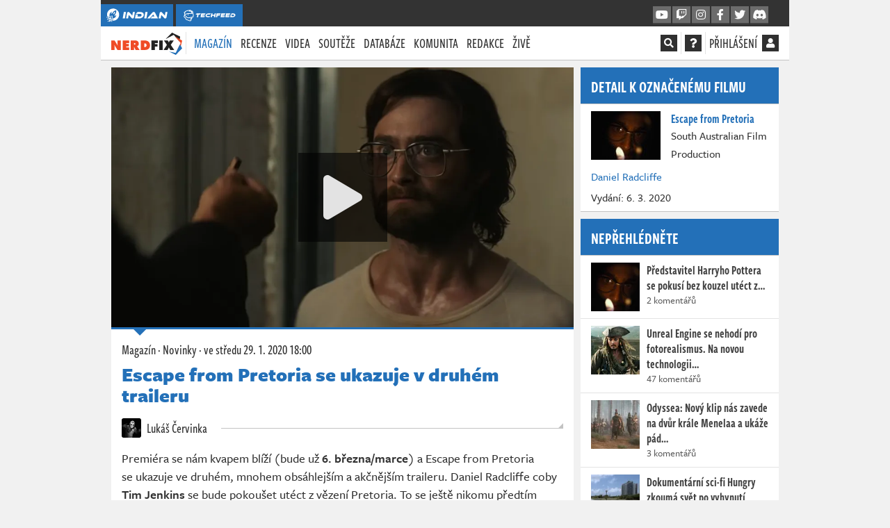

--- FILE ---
content_type: text/html; charset=utf-8
request_url: https://nerdfix.cz/clanek/escape-from-pretoria-se-ukazuje-v-druhem-traileru-w42tkz
body_size: 33565
content:
<!DOCTYPE html>
<html lang="cs">
<head>
    <meta charset="utf-8">
    <meta http-equiv="X-UA-Compatible" content="IE=edge">
    <meta name="viewport" content="width=device-width, initial-scale=1, shrink-to-fit=no">
    <meta name="keywords" content="nerdfix.cz, nerdfix.sk, geek, nerd, novinky, filmové novinky, filmy, seriály, knihy, komiksy, komixy, comics, cosplay, news, cz/sk, nejlepší, zajímavosti, magazín, tv pořad, popkultura, sci-fi, scifi, fantasy">
    <meta name="description" content="Útěk z vězení je klasika, která stále baví. Escape from Pretoria je příběh politických vězňů, kteří se pokusí utéct z věznice, ze které ještě nikdo neutekl.">
    <meta name="copyright" content="MediaRealms s.r.o. 2026">
    <meta property="fb:app_id" content="2140288522776378">
    <meta property="og:image" content="https://nerdfix.cz/uploads/og/847914035f414ed68c3c13204f1aefbc/1580307571.jpeg">
    <meta property="og:locale" content="cs_CZ">
    <meta property="og:type" content="article">
    <meta name="robots" content="follow, index, max-snippet:-1, max-video-preview:-1, max-image-preview:large">
    <meta property="og:title" content="Escape from Pretoria se ukazuje v druhém traileru - NerdFix">
    <meta property="og:description" content="Útěk z vězení je klasika, která stále baví. Escape from Pretoria je příběh politických vězňů, kteří se pokusí utéct z věznice, ze které ještě nikdo neutekl.">
    <meta property="og:url" content="https://nerdfix.cz/clanek/escape-from-pretoria-se-ukazuje-v-druhem-traileru-w42tkz">
    <meta property="twitter:card" content="summary_large_image">
    <meta property="twitter:title" content="Escape from Pretoria se ukazuje v druhém traileru - NerdFix">
    <meta property="twitter:description" content="Útěk z vězení je klasika, která stále baví. Escape from Pretoria je příběh politických vězňů, kteří se pokusí utéct z věznice, ze které ještě nikdo neutekl.">
    <meta property="twitter:url" content="https://nerdfix.cz/clanek/escape-from-pretoria-se-ukazuje-v-druhem-traileru-w42tkz">
    <meta property="twitter:site" content="https://nerdfix.cz">
    <meta property="og:image:width" content="1200">
    <meta property="og:image:height" content="630">
    <meta property="og:image:type" content="image/jpeg">
    <meta property="twitter:image:src" content="https://nerdfix.cz/uploads/og/847914035f414ed68c3c13204f1aefbc/1580307571.jpeg">
    <meta property="twitter:image:width" content="1200">
    <meta property="twitter:image:height" content="630">
    <title>Escape from Pretoria se ukazuje v druhém traileru - NerdFix.cz</title>
    <meta name="twitter:card" content="summary_large_image">
    <meta name="twitter:site" content="@nerdfixcz">
    <link rel="preconnect" href="https://use.typekit.net" crossorigin>
    <link rel="preconnect" href="https://www.google-analytics.com" crossorigin>
        <!-- inlining /dist/nerdfix_article.e26ad100762384a16068f64031a0550b.css -->
        <style>.fa,.fab,.fas{-moz-osx-font-smoothing:grayscale;-webkit-font-smoothing:antialiased;display:inline-block;font-style:normal;font-variant:normal;line-height:1;text-rendering:auto}.fa-fw{text-align:center;width:1.25em}.fa-spin{animation:fa-spin 2s linear infinite}.fa-stack{display:inline-block;height:2em;line-height:2em;position:relative;vertical-align:middle;width:2.5em}.fa-stack-1x,.fa-stack-2x{left:0;position:absolute;text-align:center;width:100%}.fa-stack-1x{line-height:inherit}.fa-stack-2x{font-size:2em}.fa-inverse{color:#fff}.fa,.fas{font-family:Font Awesome\ 5 Pro;font-weight:900}.fab{font-family:Font Awesome\ 5 Brands;font-weight:400}body,html{--brand-color:#2370b8;-moz-font-feature-settings:"lnum=1";-moz-font-feature-settings:"lnum" 1;-ms-font-feature-settings:"lnum" 1;-o-font-feature-settings:"lnum" 1;-webkit-font-feature-settings:"lnum" 1;font-feature-settings:"lnum" 1;--primary-color:#2370b8;--primary-color-darken:#1b568d;font-variant-numeric:lining-nums;line-height:26px}*{box-sizing:border-box}html{-webkit-text-size-adjust:100%;-webkit-tap-highlight-color:rgba(0,0,0,0);font-family:sans-serif;line-height:1.15}article,aside,footer,header,nav,section{display:block}body{background-color:#333;color:#303030;font-family:freight-sans-pro,Freight Sans Pro,Freight-Sans-Pro-Fallback-0,Freight-Sans-Pro-Fallback-1,Freight-Sans-Pro-Fallback-2,Tahoma,sans-serif;font-size:1rem;font-weight:500;line-height:1.5;margin:0;text-align:left}h1,h2,h3,h4,p{margin-top:0}p,ul{margin-bottom:1rem}ul{margin-top:0}ul ul{margin-bottom:0}blockquote{margin:0 0 1rem}strong{font-weight:bolder}a{background-color:transparent;color:#2370b8;text-decoration:none}img{border-style:none}img,svg{vertical-align:middle}svg{overflow:hidden}button{border-radius:0}button,input{font-family:inherit;font-size:inherit;line-height:inherit;margin:0;overflow:visible}button{-webkit-appearance:button;text-transform:none}button:not(:disabled){cursor:pointer}h1,h2,h3,h4{font-weight:500;line-height:1.2;margin-bottom:.5rem}h1{font-size:2.5rem}h2{font-size:2rem}h3{font-size:1.75rem}h4{font-size:1.5rem}.container{margin-left:auto;margin-right:auto;max-width:540px;padding-left:15px;padding-right:15px;width:100%}@media (min-width:576px){.container{max-width:540px}}@media (min-width:950px){.container{max-width:900px}}@media (min-width:1270px){.container{max-width:960px}}@media (min-width:1600px){.container{max-width:1170px}}.col{flex-basis:0;flex-grow:1;max-width:100%;padding-left:15px;padding-right:15px;position:relative;width:100%}.btn{background-color:transparent;border:1px solid transparent;border-radius:0;color:#303030;display:inline-block;font-size:1rem;font-weight:400;line-height:1.5;padding:.375rem .75rem;text-align:center;transition:color .15s ease-in-out,background-color .15s ease-in-out,border-color .15s ease-in-out,box-shadow .15s ease-in-out;user-select:none;vertical-align:middle}@media (prefers-reduced-motion:reduce){.btn{transition:none}}.btn:not(:disabled):not(.disabled){cursor:pointer}.btn-primary{background-color:#2370b8;border-color:#2370b8;color:#fff}.fade{transition:opacity .15s linear}@media (prefers-reduced-motion:reduce){.fade{transition:none}}.fade:not(.show){opacity:0}.modal{display:none;height:100%;left:0;outline:0;overflow:hidden;position:fixed;top:0;width:100%;z-index:1050}.modal-dialog{margin:.5rem;pointer-events:none;position:relative;width:auto}.modal.fade .modal-dialog{transform:translateY(-50px);transition:transform .3s ease-out}@media (prefers-reduced-motion:reduce){.modal.fade .modal-dialog{transition:none}}@media (min-width:576px){.modal-dialog{margin:1.75rem auto;max-width:500px}}.d-none{display:none!important}.d-inline{display:inline!important}.d-inline-block{display:inline-block!important}.d-flex{display:flex!important}@media (min-width:576px){.d-sm-inline{display:inline!important}}@media (min-width:950px){.d-md-none{display:none!important}.d-md-inline{display:inline!important}.d-md-inline-block{display:inline-block!important}}@media (min-width:1270px){.d-lg-none{display:none!important}.d-lg-inline{display:inline!important}}.flex-column{flex-direction:column!important}.justify-content-end{justify-content:flex-end!important}.justify-content-center{justify-content:center!important}.align-items-center{align-items:center!important}.overflow-hidden{overflow:hidden!important}.mx-1{margin-right:.25rem!important}.ml-1,.mx-1{margin-left:.25rem!important}.mt-2{margin-top:.5rem!important}.mr-2{margin-right:.5rem!important}.mb-2{margin-bottom:.5rem!important}.p-0{padding:0!important}.text-truncate{overflow:hidden;text-overflow:ellipsis;white-space:nowrap}.text-center{text-align:center!important}.font-weight-bold{font-weight:700!important}.text-primary{color:#2370b8!important}.header{background:#fff;border-bottom:1px solid #c3c3c3;font-family:freight-sans-compressed-pro,Freight Sans Compressed Pro,Freight-Sans-Compressed-Pro-Fallback-0,Freight-Sans-Compressed-Pro-Fallback-1,Freight-Sans-Compressed-Pro-Fallback-2,Tahoma,sans-serif;font-size:20px;font-weight:500;line-height:32px;position:sticky;text-transform:uppercase;top:0;z-index:99}.header .container{align-items:center;display:flex;justify-content:space-between;padding:0;position:relative}.header nav{height:48px}.header a{color:#303030}.header button{background:transparent;border:0;padding:0}.header .header__separator{top:0}ul.header__menu{display:flex;list-style:none;margin:0;padding:0;text-align:left}ul.header__menu>li{position:relative}ul.header__menu>li>a{display:block;line-height:32px;padding:8px 6px}ul.header__menu>li .badge.badge-primary{background-color:#2370b8;color:#fff;display:inline-block;font-size:14px;line-height:14px;padding:.125rem .25rem}ul.header__menu>li>ul{background-color:#fff;border-top:2px solid #2370b8;display:none;flex-direction:column;left:6px;list-style:none;margin:0;padding:0;position:absolute;top:100%;width:200px;z-index:5}ul.header__menu>li>ul li{border-bottom:1px solid #c3c3c3}ul.header__menu>li>ul li a{color:#303030;display:block;font-size:18px;line-height:18px;padding:8px 12px}ul.header__menu>li.active>a{color:#2370b8}.header__menu{justify-content:space-between}.header__social.header__menu{flex:initial}.header__social.header__menu>li{padding:8px 0}.header__social.header__menu>li>ul{left:auto;right:0}nav .reveal{display:none!important}.page-data-loaded-user nav .reveal{display:inherit!important}#pageMainHeader nav .reveal{opacity:0;visibility:hidden}#pageMainHeader.loaded nav .reveal{animation:fadeInFromNone 1s ease-out;animation-fill-mode:forwards;opacity:0}.header__separator{margin:0 10px}div.header__user{align-items:center;display:flex;min-width:24px}div.header__user span.d-none.d-md-inline-block{margin-right:4px}.header__user a{color:#303030}.header__search{background-color:#fff;display:flex;font-size:16px;left:0;padding:7px 0;position:absolute;right:0;top:2px}.header__search input{background-color:#fff;border:0;border-bottom:2px solid #fff;color:#303030;flex:1;font-family:freight-sans-compressed-pro,Freight Sans Compressed Pro,Freight-Sans-Compressed-Pro-Fallback-0,Freight-Sans-Compressed-Pro-Fallback-1,Freight-Sans-Compressed-Pro-Fallback-2,Tahoma,sans-serif;font-size:18px;height:32px;line-height:32px;text-transform:uppercase}.header__search button{margin-left:10px}.crossmenu a.social_link{--primary-color:#049dbf;--primary-color-darken:#03748d}@media (max-width:1269.98px){.header{padding:0 15px}.header ul.header__menu{flex-direction:column}.header__overlayable{align-items:center;flex:initial;justify-content:flex-end;position:static;z-index:2}.header__overlayable ul{display:none}.header__search{left:-1em;padding-left:1em;padding-right:1em;right:-1em}#mobileMenu{display:block}.header ul.header__menu.header__social>li>ul{width:125px}}.header__overlayable{align-items:baseline;display:flex;justify-content:flex-start;position:relative}.header__overlayable .header__menu{flex:1;justify-content:flex-start}.header__separator{border-right:1px solid #e3e3e3;display:inline-block;height:32px;line-height:32px;margin:0 5px;position:relative;top:8px;width:0}.header__overlayable,.header__overlayable>.header__menu{flex:1}.header .fa-stack{background-color:#303030;cursor:pointer;height:24px;line-height:24px;margin-top:-4px;width:24px}.header .fa-stack .fa-stack-2x{font-size:24px}.header .fa-stack .fa-stack-1x{font-size:14px;line-height:24px}.header .fa-stack .fas.fa-square{display:none}.header__search-input{padding-right:1em;position:relative;width:100%}.header__search-input>input{width:100%}.header__search-input>div{align-items:center;bottom:2px;cursor:pointer;display:flex;justify-content:center;position:absolute;right:1em;top:2px;width:2em}#mobileMenu{background-color:#fff;border-bottom:1px solid #c3c3c3;display:none;font-family:freight-sans-compressed-pro,Freight Sans Compressed Pro,Freight-Sans-Compressed-Pro-Fallback-0,Freight-Sans-Compressed-Pro-Fallback-1,Freight-Sans-Compressed-Pro-Fallback-2,Tahoma,sans-serif;font-size:20px;font-weight:500;height:0;left:0;line-height:32px;overflow:hidden;padding:0;position:fixed;right:0;top:0;transition:all .3s ease-in-out;z-index:10}#mobileMenu ul.header__menu{display:block;height:350px;height:calc(100vh - 105px);margin:95px 15px 10px;overflow-y:auto}#mobileMenu ul.header__menu>li>a{color:#404040;padding:8px 0}@media (min-width:1600px){.header ul.header__menu>li>a{padding:8px 12px}.header ul.header__menu>li>ul{left:12px}.header ul.header__menu.header__social>li>ul{left:auto;width:125px}}@media (max-width:949.98px){.header__separator{margin:0 5px}}@media (max-width:1269.98px){.header{padding:0 15px}.header ul.header__menu{flex-direction:column}.header__overlayable{align-items:center;justify-content:flex-end;position:static;z-index:2}.header__overlayable ul{display:none}.header__search{left:-1em;padding-left:1em;padding-right:1em;right:-1em}#mobileMenu{display:block}.header ul.header__menu.header__social>li>ul{width:125px}}@media (max-width:470px){.header__overlayable{display:flex!important}}.crossmenu{background-color:#333;color:#fff;font-family:freight-sans-compressed-pro,Freight Sans Compressed Pro,Freight-Sans-Compressed-Pro-Fallback-0,Freight-Sans-Compressed-Pro-Fallback-1,Freight-Sans-Compressed-Pro-Fallback-2,Tahoma,sans-serif;font-size:14px;font-weight:500;letter-spacing:.6px;line-height:16px;margin-left:-15px;margin-right:-15px;padding-top:6px;position:relative;z-index:99}.header .crossmenu .container{align-items:center;display:flex;flex-direction:row-reverse;gap:1em;justify-content:space-between;padding:0;position:relative}.header .crossmenu .container .header-promo{flex:1;margin-left:calc(-1em + 3px);margin-top:-3px;opacity:0;overflow:hidden;text-overflow:ellipsis;transition:opacity 1s ease-in-out 2s;white-space:nowrap}.header .crossmenu .container .header-promo a{color:#fff}.header .crossmenu .container .header-promo.active{opacity:1;transition:opacity 1s ease-in-out 2s}.header .crossmenu .container>div{display:flex}@media (min-width:950px){.header .crossmenu .container{flex-direction:row;margin-left:0}}.header a.crossmenu__brand{align-items:center;background-color:#2370b8;color:#fff;display:flex;height:32px;justify-content:center;margin-right:4px;min-width:36px;overflow:hidden;padding:6px 8px;position:relative}.header a.crossmenu__brand svg{fill:#fff;height:20px;min-width:20px}.crossmenu a.social_link{align-items:center;background-color:#6c6c6c;border-bottom:2px solid #404040;color:#fafafa!important;display:none;font-size:16px;height:26px;justify-content:center;margin-left:2px;width:26px}@media (min-width:1270px){.crossmenu{margin-left:0;margin-right:0}}@media (min-width:950px){.crossmenu a.social_link{display:flex}}body{-webkit-font-smoothing:antialiased;overflow-y:scroll}.page-wrapper,body{background-color:#f1f1f1}.page-content{min-height:80vh}.page{column-gap:10px;display:grid;font-weight:500;grid-template-columns:minmax(0,7fr) minmax(0,3fr);line-height:26px;margin:10px -15px}.page .page-left{overflow:hidden}.page .page-right{display:flex;flex-direction:column;overflow-wrap:anywhere}.vue-root-lazy{min-height:20px}.vue-root-lazy--hidden:not(.article__cover .vue-root-lazy--hidden)>*{display:none}.article-body strong{color:#303030}.mycontainer{margin-left:auto;margin-right:auto;padding-left:0;padding-right:0;position:relative;width:100%}@media (min-width:576px){.mycontainer{padding-left:15px;padding-right:15px}}.mycontainer{max-width:540px}@media (min-width:950px){.mycontainer{max-width:900px}}@media (min-width:1270px){.mycontainer{max-width:960px}}@media (min-width:1600px){.mycontainer{max-width:1170px}}@media (min-width:950px){.page-wrapper{max-width:930px}}@media (min-width:1270px){.page-wrapper{max-width:990px}}@media (min-width:1600px){.page-wrapper{max-width:1200px}}.page-wrapper{margin:0 auto;position:relative}.seznambrand .sidebar-abox{height:300px}.seznambrand .sidebar-abox-s{display:block;height:300px}.seznambrand .sidebar-abox-g{display:none}.sidebar-abox,.sidebar-abox-g{height:280px}.sidebar-abox-s{display:none}@media (max-width:949.98px){.container{max-width:100%;min-width:100%;padding:0;width:100%}.page{display:flex;flex-direction:column;margin:12px 0;overflow:hidden}.page .page-left,.page .page-right{max-width:100%;padding:0!important;width:100%}}#sedativ{display:none}@media (min-width:950px){#sedativ.act{display:block;margin-top:1em;min-height:200px}}strong{font-weight:600}button,input{-moz-font-feature-settings:"lnum=1";-moz-font-feature-settings:"lnum" 1;-ms-font-feature-settings:"lnum" 1;-o-font-feature-settings:"lnum" 1;-webkit-font-feature-settings:"lnum" 1;font-feature-settings:"lnum" 1;font-family:freight-sans-pro,Freight Sans Pro,Freight-Sans-Pro-Fallback-0,Freight-Sans-Pro-Fallback-1,Freight-Sans-Pro-Fallback-2,Tahoma,sans-serif;font-variant-numeric:lining-nums}a,button{cursor:pointer}.btn{font-family:freight-sans-compressed-pro,Freight Sans Compressed Pro,Freight-Sans-Compressed-Pro-Fallback-0,Freight-Sans-Compressed-Pro-Fallback-1,Freight-Sans-Compressed-Pro-Fallback-2,Tahoma,sans-serif;font-size:18px;font-weight:500;height:34px;line-height:30px;overflow:hidden;padding:0 12px;text-transform:uppercase}.btn:not(.btn-link){border-bottom:3px solid}.btn.btn-primary{border-bottom-color:#1b568d;color:#fff}.btn.btn-facebook{background-color:#45619d;border-color:#45619d #45619d #354b7a;color:#fff}.btn.btn-twitter{background-color:#1da1f2;border-color:#1da1f2 #1da1f2 #0c85d0;color:#fff}#loginModal .modal-dialog{max-width:700px}@media (max-width:949.98px){#loginModal.modal{bottom:0;overflow-y:scroll}}.panel{--panel-primary:var(--primary-color);--panel-header-bg:#fff;--panel-header-color:var(--primary-color);--panel-header-border:#c3c3c3;--panel-header-bborder:#c3c3c3;background-color:#fff;border-bottom:1px solid #c3c3c3;margin-bottom:10px}.panel--solid{--panel-primary:#2370b8;--panel-header-bg:var(--panel-primary);--panel-header-border:#1b568d;--panel-header-color:#fff}.panel--border,.panel__header{border-top:3px solid var(--panel-primary)}.panel__header{background-color:var(--panel-header-bg);border-bottom:1px solid var(--panel-header-bborder);color:var(--panel-header-color);font-family:freight-sans-compressed-pro,Freight Sans Compressed Pro,Freight-Sans-Compressed-Pro-Fallback-0,Freight-Sans-Compressed-Pro-Fallback-1,Freight-Sans-Compressed-Pro-Fallback-2,Tahoma,sans-serif;font-size:24px;font-weight:600;line-height:44px;margin:0;padding:2px 15px 3px;position:relative;text-transform:uppercase}.panel__body{border-bottom:1px solid #e3e3e3;font-size:16px;line-height:20px;padding:15px}.panel__body p{margin-bottom:10px}.panel__body p:last-child{margin-bottom:0}.panel__body:last-child{border-bottom:0}.panel__buttons_split{display:flex;padding:10px;width:100%}.panel__buttons_split>*{flex:1;margin:0 5px;padding:0 5px}@media (max-width:1269.98px){.panel__buttons_split{flex-direction:column}.panel__buttons_split>*{margin:0 0 5px}}.panel__article{border-bottom:1px solid #e3e3e3;display:flex;flex-direction:row;font-family:freight-sans-compressed-pro,Freight Sans Compressed Pro,Freight-Sans-Compressed-Pro-Fallback-0,Freight-Sans-Compressed-Pro-Fallback-1,Freight-Sans-Compressed-Pro-Fallback-2,Tahoma,sans-serif;font-size:16px;font-weight:500;justify-content:center;line-height:20px;padding:10px 15px}.panel__article>div{flex:1}.panel__article a:not(.btn){color:#404040;cursor:default;font-family:freight-sans-compressed-pro,Freight Sans Compressed Pro,Freight-Sans-Compressed-Pro-Fallback-0,Freight-Sans-Compressed-Pro-Fallback-1,Freight-Sans-Compressed-Pro-Fallback-2,Tahoma,sans-serif;font-size:18px;font-weight:600;line-height:22px}.panel__article a:not(.btn):link,.panel__article a:not(.btn)[href]{cursor:pointer}.panel__article a:not(.btn) strong{font-weight:600;line-height:22px}.panel__article em{display:block;font-family:freight-sans-pro,Freight Sans Pro,Freight-Sans-Pro-Fallback-0,Freight-Sans-Pro-Fallback-1,Freight-Sans-Pro-Fallback-2,Tahoma,sans-serif;font-size:14px;font-style:normal;opacity:.8}.panel__article__img{padding:0 10px 0 0}.panel__article__img img{height:70px;margin-top:0;width:70px}.panel__cover,.panel__cover img{height:auto;width:100%}.panel__intro{padding:0 15px}.panel__intro p{margin:0 0 15px}.panel__intro>a.d-flex{color:#262626;display:flex;font-family:freight-sans-compressed-pro,Freight Sans Compressed Pro,Freight-Sans-Compressed-Pro-Fallback-0,Freight-Sans-Compressed-Pro-Fallback-1,Freight-Sans-Compressed-Pro-Fallback-2,Tahoma,sans-serif;margin:0 -15px;padding:10px 15px;position:relative}.panel__intro>a.d-flex img{border-radius:10px;height:60px;width:60px;z-index:4}.panel__intro>a.d-flex>div{align-items:flex-start;display:flex;flex:1;flex-direction:column;justify-content:center;padding-left:15px}.panel__intro>a.d-flex>div h3{font-family:freight-sans-compressed-pro,Freight Sans Compressed Pro,Freight-Sans-Compressed-Pro-Fallback-0,Freight-Sans-Compressed-Pro-Fallback-1,Freight-Sans-Compressed-Pro-Fallback-2,Tahoma,sans-serif;font-size:26px;font-weight:600;line-height:30px;margin:0}.panel__game{display:flex;position:relative}.panel__game>a{padding:10px 15px}.panel__game>a>img{height:70px;width:100px}.panel__game>div{align-self:center;flex:1;padding:10px 15px 10px 0}.panel__game>div a{color:#2370b8;display:block;font-family:freight-sans-compressed-pro,Freight Sans Compressed Pro,Freight-Sans-Compressed-Pro-Fallback-0,Freight-Sans-Compressed-Pro-Fallback-1,Freight-Sans-Compressed-Pro-Fallback-2,Tahoma,sans-serif;font-size:18px;font-weight:600;line-height:22px}.panel__game>div a strong{color:#2370b8}.icon-platform{fill:#303030;height:16px;margin:0 2px 0 0;width:16px}.panel__game_review{border-top:1px solid #e3e3e3}.panel_reviews__header{align-items:center;display:flex;justify-content:space-between;line-height:22px;padding:4px 5px;position:relative}.panel_reviews__header strong{font-family:freight-sans-pro,Freight Sans Pro,Freight-Sans-Pro-Fallback-0,Freight-Sans-Pro-Fallback-1,Freight-Sans-Pro-Fallback-2,Tahoma,sans-serif;font-size:18px;font-weight:600;line-height:20px;padding:10px}.panel_reviews__header span{background-color:#2370b8;color:#fff;display:inline-block;font-size:14px;font-style:italic;font-weight:900;padding:5px 20px;vertical-align:middle}.panel_reviews__header span em{font-size:18px}.panel__reviews{display:flex;flex-direction:column;padding:0 5px 5px}.panel__review{background-color:#f1f1f1;border-bottom:1px solid #c3c3c3;border-top:1px solid #fff;padding:2px 32px;position:relative}@media (min-width:950px) and (max-width:1269.98px){.panel__game:not(.panel__game--list){flex-direction:column}.panel__game:not(.panel__game--list)>div{padding:0 15px 10px;width:100%}}@media (max-width:575.98px){.panel__game:not(.panel__game--list){flex-direction:column}.panel__game:not(.panel__game--list)>div{padding:0 15px 10px;width:100%}}.article-body{background-color:#fff;color:#303030;font-family:freight-sans-pro,Freight Sans Pro,Freight-Sans-Pro-Fallback-0,Freight-Sans-Pro-Fallback-1,Freight-Sans-Pro-Fallback-2,Tahoma,sans-serif;font-size:16px;line-height:24px;padding:15px}.article-body p>strong{font-family:freight-sans-pro,Freight Sans Pro,Freight-Sans-Pro-Fallback-0-Bold,Freight-Sans-Pro-Fallback-1-Bold,Freight-Sans-Pro-Fallback-2-Bold,Tahoma,sans-serif;font-weight:600}.person{color:#303030;font-family:freight-sans-compressed-pro,Freight Sans Compressed Pro,Freight-Sans-Compressed-Pro-Fallback-0,Freight-Sans-Compressed-Pro-Fallback-1,Freight-Sans-Compressed-Pro-Fallback-2,Tahoma,sans-serif;font-size:20px;font-weight:500;line-height:28px}.person img{border-radius:3px;display:inline-block;height:28px;margin-right:5px;position:relative;top:-2px;width:28px}.gallery__container{background-color:#f1f1f1;display:block;margin-bottom:15px;position:relative}.gallery__container .article-gallery .gallery__container-loader{display:none}.gallery__container-loader{align-items:center;bottom:0;color:#666;display:flex;font-size:200%;justify-content:center;left:0;position:absolute;right:0;top:0}.gallery__container.layout-0{aspect-ratio:416/218}@media screen and (min-width:1270px){.gallery__container.layout-0{aspect-ratio:637/328}}.gallery__container.layout-1{aspect-ratio:480/547}@media screen and (min-width:1270px){.gallery__container.layout-1{aspect-ratio:637/190}}.gallery__container.layout-4{aspect-ratio:480/1085}@media screen and (min-width:1270px){.gallery__container.layout-4{aspect-ratio:784/454}}.imagediff__root{background-color:#f1f1f1;display:block;margin-bottom:25px;position:relative}.imagediff__image,.video__container{bottom:0;left:0;position:absolute;right:0;top:0}.video__container{background:#333}.video__loader{align-items:center;bottom:0;color:#eee;display:flex;font-size:200%;justify-content:center;left:0;position:absolute;right:0;top:0}.overlay .video__loader .play_button{display:none}.video__poster img{bottom:0;height:100%;left:0;object-fit:cover;object-position:center;position:absolute;right:0;top:0;width:100%}.article{background-color:#fff;border-bottom:1px solid #c3c3c3;margin-bottom:10px}.article .article-body{font-size:18px;line-height:26px;padding:15px}.article .article-body p a>strong{color:#2370b8}.article-body blockquote{border-left:4px solid #2370b8;color:#1d1d1d;font-family:freight-sans-pro,Freight Sans Pro,Freight-Sans-Pro-Fallback-0-Boldest,Freight-Sans-Pro-Fallback-1-Boldest,Freight-Sans-Pro-Fallback-2-Boldest,Tahoma,sans-serif;font-size:20px;font-weight:800;line-height:26px;margin:0 40px 20px 10px;padding:10px 20px 10px 25px;position:relative;text-transform:uppercase}.article-body blockquote p{margin-bottom:0}.article-body blockquote.recommended--stripe{align-items:center;background-color:#f1f1f1;border:0;display:flex;font-size:20px;letter-spacing:.3px;line-height:26px;margin:15px 0;padding:10px 15px}.article-body blockquote.recommended--stripe>a:first-child{margin-right:15px;max-width:15%;position:relative}.article-body blockquote.recommended--stripe a>img{height:auto;width:100%}@media (max-width:950px){.article-body blockquote.recommended--stripe{border-left:1px solid #e3e3e3;border-right:1px solid #e3e3e3;border-color:#e3e3e3 currentcolor;border-style:solid none;border-width:1px 0;font-size:18px;line-height:24px;margin-left:-15px;margin-right:-15px}}.article-gallery>div>span{border-bottom:2px solid #2370b8}.article-body>.heading2{background-color:#fbfbfb;border-bottom:1px solid #e3e3e3;color:#262626;font-family:freight-sans-pro,Freight Sans Pro,Freight-Sans-Pro-Fallback-0-Boldest,Freight-Sans-Pro-Fallback-1-Boldest,Freight-Sans-Pro-Fallback-2-Boldest,Tahoma,sans-serif;font-size:20px;font-weight:900;line-height:30px;margin:20px 0 15px 10px;padding:7px 10px 7px 25px}.article-body>.heading2,h4.fancy{position:relative;text-transform:uppercase}h4.fancy{color:#1d1d1d;font-family:freight-sans-pro,Freight Sans Pro,Freight-Sans-Pro-Fallback-0-Bold,Freight-Sans-Pro-Fallback-1-Bold,Freight-Sans-Pro-Fallback-2-Bold,Tahoma,sans-serif;font-size:18px;font-weight:800;line-height:32px;margin:15px 10px 0 0;padding-left:0}.article__embed{background-color:#f1f1f1;display:flex;flex-direction:column;justify-content:center;margin-bottom:20px;padding:10px;position:relative}.article__cover{border-bottom:3px solid #2370b8;position:relative}.article__cover>div{background-size:cover}.article__cover>img{height:auto;width:100%}.article__cover:not(.article__cover--big)>img{aspect-ratio:3/1}.article__cover--big{height:0;padding-top:56.25%;position:relative}.article__cover--big>div{bottom:0;height:100%;left:0;position:absolute;right:0;top:0;width:100%}.play_button{align-items:center;background-color:#111;background-color:rgba(0,0,0,.6);border:0;color:#e3e3e3;cursor:pointer;display:flex;font-size:64px;height:128px;justify-content:center;left:50%;line-height:128px;margin-left:-64px;margin-top:-64px;opacity:1;padding:0;position:absolute;top:50%;-webkit-transition:all .4s;transition:all .4s;width:128px}.play_button .fa-spinner{font-size:2rem}.article__header{font-family:freight-sans-compressed-pro,Freight Sans Compressed Pro,Freight-Sans-Compressed-Pro-Fallback-0,Freight-Sans-Compressed-Pro-Fallback-1,Freight-Sans-Compressed-Pro-Fallback-2,Tahoma,sans-serif;font-size:20px;font-weight:500;padding:15px 15px 10px}.article__header p{margin:1px 0 8px}.article__header p,.article__header p a{color:#303030}.article__header .article__heading{color:#2370b8;font-family:freight-sans-pro,Freight Sans Pro,Freight-Sans-Pro-Fallback-0-Boldest,Freight-Sans-Pro-Fallback-1-Boldest,Freight-Sans-Pro-Fallback-2-Boldest,Tahoma,sans-serif;font-size:28px;font-weight:900;line-height:30px}.article__authors{display:flex;flex-wrap:wrap;justify-content:flex-start;padding:0 15px;position:relative}.article__authors>a{background-color:#fff;padding-right:20px;z-index:2}.article__linkedshow .panel__intro>a.d-flex{padding-bottom:0;padding-top:15px}.article__linkedshow .panel__intro>a.d-flex img{border-radius:4px;height:50px;width:50px}.article__footer{align-items:center;clear:both;display:flex;justify-content:space-between;padding:0 15px 15px}.article__footer p{margin:0 10px 0 0}.article__footer a{color:#303030}.article__author{padding:15px;position:relative}.article_author__container{align-items:center;background-color:#fff;color:#303030;display:inline-flex;font-family:freight-sans-compressed-pro,Freight Sans Compressed Pro,Freight-Sans-Compressed-Pro-Fallback-0,Freight-Sans-Compressed-Pro-Fallback-1,Freight-Sans-Compressed-Pro-Fallback-2,Tahoma,sans-serif;font-size:20px;font-weight:500;line-height:26px;position:relative;z-index:2}.article_author__container>img{border-radius:3px}.article__report{padding:0 15px;text-align:right}.article__report>a{color:#2370b8;opacity:.5;text-decoration:none}@media (max-width:949.98px){.article__footer{align-items:flex-start;flex-direction:column}}@media (max-width:575.98px){.article__footer{flex-direction:column}.article__footer p{margin-bottom:5px}}@media (min-width:950px) and (max-width:1269.98px){.article__footer{flex-direction:column}.article__footer p{margin-bottom:5px}}@font-face{ascent-override:103%;font-family:Freight-Sans-Pro-Fallback-0;size-adjust:97.7%;src:local("Source Sans Pro")}@font-face{ascent-override:103%;font-family:Freight-Sans-Pro-Fallback-0-Bold;size-adjust:104%;src:local("Source Sans Pro")}@font-face{ascent-override:103%;font-family:Freight-Sans-Pro-Fallback-0-Boldest;size-adjust:114%;src:local("Source Sans Pro")}@font-face{ascent-override:103%;font-family:Freight-Sans-Compressed-Pro-Fallback-0;size-adjust:69%;src:local("Source Sans Pro")}@font-face{ascent-override:103%;font-family:Freight-Sans-Pro-Fallback-1;size-adjust:91.7%;src:local("Tahoma")}@font-face{ascent-override:103%;font-family:Freight-Sans-Pro-Fallback-1-Bold;size-adjust:104%;src:local("Tahoma")}@font-face{ascent-override:103%;font-family:Freight-Sans-Pro-Fallback-1-Boldest;size-adjust:108%;src:local("Tahoma")}@font-face{ascent-override:103%;font-family:Freight-Sans-Compressed-Pro-Fallback-1;size-adjust:64.5%;src:local("Tahoma")}@font-face{ascent-override:103%;font-family:Freight-Sans-Pro-Fallback-2;size-adjust:91%;src:local("arial")}@font-face{ascent-override:103%;font-family:Freight-Sans-Pro-Fallback-2-Bold;size-adjust:104%;src:local("arial")}@font-face{ascent-override:103%;font-family:Freight-Sans-Pro-Fallback-2-Boldest;size-adjust:104%;src:local("arial")}@font-face{ascent-override:103%;font-family:Freight-Sans-Compressed-Pro-Fallback-2;size-adjust:58%;src:local("arial")}.article-gallery>div>span{border-bottom:2px solid #c12424}.article-gallery{align-content:space-between;background-color:#f1f1f1;display:flex;flex-flow:row wrap;justify-content:space-between;margin-bottom:15px;padding:5px}.article-gallery>div{flex:0 1 50%;padding:5px}.article-gallery>div>span{background-color:#fff;color:#333;font-weight:600}.imagediff__slot{bottom:0;left:0;position:absolute;right:0;top:0}.imagediff__slot .imagediff__image{background-position:100%;background-repeat:no-repeat;background-size:auto 100%}.imagediff__slot:last-child{border-left:3px solid #fff;left:auto;overflow:hidden;right:0;width:calc(50% + 2px)}.imagediff__image{background-color:#333;background-position:0;bottom:0;left:0;position:absolute;right:0;top:0}@media (max-width:1269.98px){.article .article-body .article-gallery>div{flex:0 1 100%!important}}.gallery__image{flex:0 1 50%;padding:5px}.gallery__image>a{background-size:cover;display:block;height:0;padding-bottom:56.25%;position:relative}.gallery__image>a img,.gallery__image>a picture{bottom:0;height:100%;left:0;object-fit:cover;position:absolute;right:0;top:0;width:100%}.gallery__image>span{cursor:text;display:block;line-height:38px;text-align:center}.gallery_image__source{bottom:5px;color:#fff;font-family:freight-sans-pro,Freight Sans Pro,Freight-Sans-Pro-Fallback-0-Boldest,Freight-Sans-Pro-Fallback-1-Boldest,Freight-Sans-Pro-Fallback-2-Boldest,Tahoma,sans-serif;font-size:12px;font-weight:600;left:10px;opacity:0;position:absolute;text-shadow:1px 1px 3px #000;text-transform:uppercase;-webkit-transition:all .3s ease-in-out;-moz-transition:all .3s ease-in-out;-ms-transition:all .3s ease-in-out;-o-transition:all .3s ease-in-out;transition:all .3s ease-in-out;z-index:5}.gallery_image__source span{align-items:center;display:inline-flex;font-weight:400;margin-left:2px}.video[data-v-0bf51f2a]{overflow:hidden}.frame[data-v-0bf51f2a],.video[data-v-0bf51f2a]{height:100%;left:0;position:absolute;top:0;width:100%}.frame[data-v-0bf51f2a]{z-index:0}.overlay[data-v-0bf51f2a]{background:#333;height:100%;left:0;opacity:1;position:absolute;top:0;width:100%;z-index:2}.play_button[data-v-0bf51f2a]{opacity:1;transform:scale(1)}</style>
        <link rel="preload" href="/dist/nerdfix.114be20b2c8669f0d20f.css"  as="style" onload="this.onload=null;this.rel='stylesheet';">
        <noscript><link rel="stylesheet" href="/dist/nerdfix.114be20b2c8669f0d20f.css"></noscript>
    <link rel="preload" href="/dist/nerdfix.7676075382085f64af9a.js" as="script">
    <link rel="preload" href="/dist/chunk.1627cd0ad1b2fe42fa6d.js" as="script">
    <link rel="manifest" href="/site.webmanifest">
    <link rel="shortcut icon" href="/favicon.ico?v=2023">
    <link rel="apple-touch-icon" sizes="180x180" href="/apple-touch-icon.png?v=2023">
    <link rel="icon" type="image/png" sizes="32x32" href="/favicon-32x32.png?v=2023">
    <link rel="icon" type="image/png" sizes="16x16" href="/favicon-16x16.png?v=2023">
    <link rel="mask-icon" href="/safari-pinned-tab.svg?v=2023" color="#5bbad5">
    <link rel="canonical" href="https://nerdfix.cz/clanek/escape-from-pretoria-se-ukazuje-v-druhem-traileru-w42tkz">
    <link rel="alternate" type="application/atom+xml" title="NerdFix" href="/atom.xml">
    <meta name="apple-mobile-web-app-title" content="NerdFix">
    <meta name="application-name" content="NerdFix">
    <meta name="theme-color" content="#ffffff">
    <meta name="msapplication-TileColor" content="#da532c">
    <meta name="msapplication-TileImage" content="/mstile-144x144.png">
    <link rel="stylesheet" href="https://use.typekit.net/xyl3vuz.css" media="print" onload="this.media='all';">
    <noscript><link rel="stylesheet" href="https://use.typekit.net/xyl3vuz.css"></noscript>
    <script type="text/javascript">
        window.appRelatedObject="eyJ0eXAiOiJKV1QiLCJhbGciOiJIUzI1NiJ9.eyJyZWxhdGVkSWQiOiJhNGUzMjNlZi1lNTBlLTQ5NGMtYWIzNi1kOTgyODdkMGQ1M2QiLCJyZWxhdGVkRGlzY3IiOiJJbmRpYW5cXE1vZGVsXFxBcnRpY2xlc1xcRG9tYWluTW9kZWxcXEFydGljbGUifQ.v0PmQKO_c7yWahzjeaAZaAXCxgDRdVrpvD1tXLR0Rfk"; window.appProdBuild="4-213"; var appAdsInfoLink= "/inzerce-na-nerdfixu"; var renderStatus = "SERVER with Caching 3600s!"; var pageGenerationTime = "2026-01-29 05:55:09"; var renderMode = "SERVER"; window.appPageData={"_id":"SERVER","appEnvironment":"production","appBuildVersion":"4.213 - m01d23","appAdsHandles":{"mbId":"cxapx2","sbId":"miuwuodjljy7v","crossDomains":["indian-tv.cz","techfeed.cz"]},"appAds":{"mode":"","brand":false}}; window.appGaId="G-YVX7ZEM9SB"; window.appGaClientId=null; window.appEnvironment="production"; window.appUseSentry=true; (()=>{"use strict";var e,a,t={},n={};function o(e){var a=n[e];if(void 0!==a)return a.exports;var r=n[e]={exports:{}};return t[e](r,r.exports,o),r.exports}o.m=t,o.d=(e,a)=>{for(var t in a)o.o(a,t)&&!o.o(e,t)&&Object.defineProperty(e,t,{enumerable:!0,get:a[t]})},o.f={},o.e=e=>Promise.all(Object.keys(o.f).reduce(((a,t)=>(o.f[t](e,a),a)),[])),o.u=e=>"chunk.238645ca1352c926e91d.js",o.miniCssF=e=>{},o.o=(e,a)=>Object.prototype.hasOwnProperty.call(e,a),e={},a="indian-web:",o.l=(t,n,r,i)=>{if(e[t])e[t].push(n);else{var d,c;if(void 0!==r)for(var s=document.getElementsByTagName("script"),p=0;p<s.length;p++){var l=s[p];if(l.getAttribute("src")==t||l.getAttribute("data-webpack")==a+r){d=l;break}}d||(c=!0,(d=document.createElement("script")).charset="utf-8",d.timeout=120,o.nc&&d.setAttribute("nonce",o.nc),d.setAttribute("data-webpack",a+r),d.src=t),e[t]=[n];var w=(a,n)=>{d.onerror=d.onload=null,clearTimeout(u);var o=e[t];if(delete e[t],d.parentNode&&d.parentNode.removeChild(d),o&&o.forEach((e=>e(n))),a)return a(n)},u=setTimeout(w.bind(null,void 0,{type:"timeout",target:d}),12e4);d.onerror=w.bind(null,d.onerror),d.onload=w.bind(null,d.onload),c&&document.head.appendChild(d)}},o.r=e=>{"undefined"!=typeof Symbol&&Symbol.toStringTag&&Object.defineProperty(e,Symbol.toStringTag,{value:"Module"}),Object.defineProperty(e,"__esModule",{value:!0})},o.p="/dist/",(()=>{var e={3556:0};o.f.j=(a,t)=>{var n=o.o(e,a)?e[a]:void 0;if(0!==n)if(n)t.push(n[2]);else{var r=new Promise(((t,o)=>n=e[a]=[t,o]));t.push(n[2]=r);var i=o.p+o.u(a),d=new Error;o.l(i,(t=>{if(o.o(e,a)&&(0!==(n=e[a])&&(e[a]=void 0),n)){var r=t&&("load"===t.type?"missing":t.type),i=t&&t.target&&t.target.src;d.message="Loading chunk "+a+" failed.\n("+r+": "+i+")",d.name="ChunkLoadError",d.type=r,d.request=i,n[1](d)}}),"chunk-"+a,a)}};var a=(a,t)=>{var n,r,[i,d,c]=t,s=0;if(i.some((a=>0!==e[a]))){for(n in d)o.o(d,n)&&(o.m[n]=d[n]);if(c)c(o)}for(a&&a(t);s<i.length;s++)r=i[s],o.o(e,r)&&e[r]&&e[r][0](),e[r]=0},t=self.webpackChunkindian_web=self.webpackChunkindian_web||[];t.forEach(a.bind(null,0)),t.push=a.bind(null,t.push.bind(t))})();var r=[];function i(){var e;if(window.debugEnabled){for(var a="".concat(Date.now()-window.pageLoadStartTime,"ms"),t=arguments.length,n=new Array(t),o=0;o<t;o++)n[o]=arguments[o];(e=console).debug.apply(e,[a].concat(n))}}function d(){var e;if(window.debugEnabled){for(var a="".concat(Date.now()-window.pageLoadStartTime,"ms"),t=arguments.length,n=new Array(t),o=0;o<t;o++)n[o]=arguments[o];(e=console).error.apply(e,[a].concat(n))}}function c(e,a){return function(e){if(Array.isArray(e))return e}(e)||function(e,a){var t=null==e?null:"undefined"!=typeof Symbol&&e[Symbol.iterator]||e["@@iterator"];if(null!=t){var n,o,r,i,d=[],c=!0,s=!1;try{if(r=(t=t.call(e)).next,0===a){if(Object(t)!==t)return;c=!1}else for(;!(c=(n=r.call(t)).done)&&(d.push(n.value),d.length!==a);c=!0);}catch(e){s=!0,o=e}finally{try{if(!c&&null!=t.return&&(i=t.return(),Object(i)!==i))return}finally{if(s)throw o}}return d}}(e,a)||function(e,a){if(!e)return;if("string"==typeof e)return s(e,a);var t=Object.prototype.toString.call(e).slice(8,-1);"Object"===t&&e.constructor&&(t=e.constructor.name);if("Map"===t||"Set"===t)return Array.from(e);if("Arguments"===t||/^(?:Ui|I)nt(?:8|16|32)(?:Clamped)?Array$/.test(t))return s(e,a)}(e,a)||function(){throw new TypeError("Invalid attempt to destructure non-iterable instance.\nIn order to be iterable, non-array objects must have a [Symbol.iterator]() method.")}()}function s(e,a){(null==a||a>e.length)&&(a=e.length);for(var t=0,n=new Array(a);t<a;t++)n[t]=e[t];return n}var p=!1;function l(){if("function"==typeof crypto.randomUUID)return crypto.randomUUID().replaceAll("-","");var e=(new Date).getTime(),a="undefined"!=typeof performance&&performance.now&&1e3*performance.now()||0;return"xxxxxxxxxxxx4xxxyxxxxxxxxxxxxxxx".replace(/[xy]/g,(function(t){var n=16*Math.random();return e>0?(n=(e+n)%16|0,e=Math.floor(e/16)):(n=(a+n)%16|0,a=Math.floor(a/16)),("x"===t?n:3&n|8).toString(16)}))}window.getCookie=function(e){var a,t={};return document.cookie.split(";").forEach((function(e){var a=c(e.split("="),2),n=a[0],o=a[1];t[n.trim()]=o})),null!==(a=t[e])&&void 0!==a?a:null},window.setCookie=function(e,a,t){var n=new Date;n.setTime(n.getTime()+24*t*60*60*1e3);var o="expires=".concat(n.toUTCString());document.cookie="".concat(e,"=").concat(a,";").concat(o,";path=/;secure;SameSite=Lax")},window.pageLoadStartTime=Date.now(),window.appStoreRequestId=function(){document.cookie="rid=".concat(window.requestId,";path=/;secure;SameSite=Lax")};var w=window.getCookie("asessid");if(w||(i("earlyLate generating new asessid"),w=l(),window.setCookie("asessid",w,365)),i("earlyLate asessid",w),void 0===window.requestId)try{window.requestId=l(),window.requestIdSource="client"}catch(e){d(e)}if(window.requestId&&window.appStoreRequestId(),"SERVER"===renderMode){var u=new URL(document.location.href);u.searchParams.set("do","pageData"),window.appFetchResponse=fetch(u,{method:"GET",cache:"no-store",credentials:"include",mode:"no-cors"})}else window.appFetchResponse=null;if(void 0!==window.devicePixelRatio&&(document.cookie="indianPixelRatio=".concat(window.devicePixelRatio>1?window.devicePixelRatio>1.5?"2":"1.5":"1.25",";path=/;max-age=31536000;secure;samesite=Lax")),/iPad|iPhone|iPod/.test(navigator.userAgent)&&(window.DONT_USE_BEACON=!0),navigator.userAgent.includes("Mac")&&"ontouchend"in document&&(window.DONT_USE_BEACON=!0),window.iwad=function(e){Object.keys(e).length>0&&dinfo("serving ad",e),Array.isArray(r)?(r.push(e),Array.isArray(r)&&("adsense"===window.iwas&&!0===(window.adsbygoogle||{}).loaded&&((window.adsbygoogle||[]).push({}),r=function(){return(window.adsbygoogle||[]).push({})}),"seznam"===window.iwas&&void 0!==window.sssp&&(window.sssp.getAds(r),r=function(e){return window.sssp.getAds([e])}))):r(e)},"serviceWorker"in navigator&&!/iPad|iPhone|iPod/.test(navigator.userAgent)){var m="/sw.js?";window.appProdBuild?(m+="v="+window.appProdBuild,p&&(m+="&debug=1")):p&&(m+="debug=1"),navigator.serviceWorker.register(m).catch(console.error)}var g=null,f=null,b=null,h=[null,null],v=null;window.appSetupBoard=function(e,a,t){var n;if(window.appForceSeznam&&"adsense"!==window.iwas)return i("appSetupBoard skip due target"),void(null===(n=document.querySelector("[data-".concat(t.mbId,"]")))||void 0===n||n.setAttribute("style","display:none !important"));if(a.brand){if(window.appActBrand=a.brand,a.lb&&a.rb){var o="".concat(a.lb,"-").concat(a.rb);v!==o&&(i("appSetupBoard fresh style processing "+e,a),v=o,g||(g=document.createElement("style")),g.textContent="[data-".concat(a.lb,"] { position: absolute; left:-1615px; display: block; }")+"[data-".concat(a.lb,"] > *:first-child { position: fixed; color:transparent; text-align: right; background:").concat(a.lbBg," url('/uploads/cb/").concat(a.lbHex,"/1?v=").concat(a.lbVer,"') no-repeat top right; background-size: contain; top: 0; bottom: 0; width: 1600px; z-index: 500; cursor: pointer }")+"[data-".concat(a.lb,"] > a { position: fixed;top: 0px;font-size: 9pt;width: 1590px;text-align: right;color: ").concat(a.textColor,";display: block;z-index: 1000; }")+"[data-".concat(a.lb,"] > a:first-of-type { bottom: 0; }")+"[data-".concat(a.lb,"] > a:last-child::after { content: '𐌺E‎KLAMA' }")+"[data-".concat(a.rb,"] { position: absolute; right:-15px }")+"[data-".concat(a.rb,"] > *:first-child { position: fixed; color:transparent; background: ").concat(a.rbBg," url('/uploads/cb/").concat(a.rbHex,"/2?v=").concat(a.rbVer,"') no-repeat top left; background-size: contain; top: 0; bottom: 0; width: 1600px; z-index: 500; cursor: pointer }")+"[data-".concat(a.rb,"] > a:first-of-type { position: fixed; color:transparent; top: 0; bottom: 0; width: 1600px; z-index: 600; cursor: pointer }")+"@media (max-width: 950px) { [data-".concat(a.lb,"], [data-").concat(a.rb,"] { display: none } }"),g.parentNode||document.head.appendChild(g),window.appActLb=a.lb,window.appActRb=a.rb,i("appSetupBoard css updated "+e)),0!==e&&2!==e||o===h[0]||(f||(f=document.querySelector("[data-".concat(t.sbId,"]"))),f?(f.innerHTML="<div data-".concat(a.lb,'><div></div><a href="/bc/l/').concat(a.brand,'/1" rel="nofollow">').concat(Date.now(),"</a><a href=").concat(window.appAdsInfoLink,"></a></div>")+"<div data-".concat(a.rb,'><div></div><a href="/bc/r/').concat(a.brand,'/1" rel="nofollow">').concat(Date.now(),"</a></div>"),h[0]=o,i("appSetupBoard side updated "+e)):i("appSetupBoard contSide not found!",t.sbId)),1!==e&&2!==e||o===h[1]||(window.appActMb=t.mbId,b||(b=document.querySelectorAll("[data-".concat(t.mbId,"]"))),b?(b.forEach((function(e){e.innerHTML='<a rel="nofollow" href="/bc/b/'.concat(a.brand,'/1">')+' <img src="/uploads/cb/'.concat(a.mbHex,"/3.jpg?v=").concat(a.mbVer,'" alt="Sdělení od partnera"/>')+"</a>"})),h[1]=o,i("appSetupBoard mid updated "+e)):i("appSetupBoard contBanner not found!",t.mbId))}}else i("appSetupBoard fresh data processing skip")};var y=null;window.appStoreBoardData=function(e){y=JSON.stringify(e);try{window.sessionStorage.setItem("pageData-ads",y)}catch(e){i("appStoreBoardData sessionStorage.setItem failed",e)}},window.appInitBoard=function(e){if(i("appInitBoard"),0===e&&window.innerWidth>=950||1===e&&window.innerWidth<950)if("FULL"===renderMode)i("appInitBoard full"),window.appStoreBoardData({appAds:window.appPageData.appAds,appAdsHandles:window.appPageData.appAdsHandles}),appSetupBoard(e,window.appPageData.appAds,window.appPageData.appAdsHandles);else{i("appInitBoard session");try{var a=window.sessionStorage.getItem("pageData-ads");if(a){var t=JSON.parse(a);appSetupBoard(e,t.appAds,window.appPageData.appAdsHandles)}}catch(e){i("appInitBoard sessionStorage.getItem failed",e)}}};try{var x=window.getCookie("debug");p="1"===window.getCookie("debugWorker"),function(){var e=arguments.length>0&&void 0!==arguments[0]&&arguments[0];window.debugEnabled=e,window.dlog=function(){var e;if(window.debugEnabled){for(var a="".concat(Date.now()-window.pageLoadStartTime,"ms"),t=arguments.length,n=new Array(t),o=0;o<t;o++)n[o]=arguments[o];(e=console).log.apply(e,[a].concat(n))}},window.derror=function(){var e;if(window.debugEnabled){for(var a="".concat(Date.now()-window.pageLoadStartTime,"ms"),t=arguments.length,n=new Array(t),o=0;o<t;o++)n[o]=arguments[o];(e=console).error.apply(e,[a].concat(n))}},window.dinfo=function(){var e;if(window.debugEnabled){for(var a="".concat(Date.now()-window.pageLoadStartTime,"ms"),t=arguments.length,n=new Array(t),o=0;o<t;o++)n[o]=arguments[o];(e=console).info.apply(e,[a].concat(n))}}}(null!==x),i("early.js boot "+renderStatus),i("page generated: "+pageGenerationTime),window.addEventListener("pageshow",(function(e){if(e.persisted){i("Page was restored from the bfcache, update sessionStorage");try{window.sessionStorage.setItem("pageData-ads",y)}catch(e){d("pageshow sessionStorage.setItem failed",e)}}}));var S=new URL(window.location.href),A=S.searchParams.get("utm_source"),k=!1;if(A){var I=S.searchParams.get("utm_medium"),P={utmSource:A,utmMedium:I,utmCampaign:S.searchParams.get("utm_campaign"),utmContent:S.searchParams.get("utm_content"),utmTerm:S.searchParams.get("utm_term")};document.cookie="utmx=".concat(JSON.stringify(P),";path=/;secure;SameSite=Lax"),k="www.seznam.cz"===A&&["sekce-z-internetu","sbrowser","z-boxiku"].includes(I),document.cookie="utms=".concat(k?"1":"0",";path=/;secure;SameSite=Lax")}else k="1"===window.getCookie("utms");if(window.iwas="adsense",k&&(window.appForceSeznam=!0,window.iwas="seznam",i("early.js iwas=seznam"),o.e(8573).then(o.bind(o,98573)).then((function(e){e.init()}))),window.appPageData&&"FULL"===window.appPageData._id&&""===window.appPageData.iwas&&(window.iwas="",i("early.js iwas=none")),"production"===window.appEnvironment&&("seznam"===window.iwas||"adsense"===window.iwas)){var D=function(){dataLayer.push(arguments)},L=document.createElement("script");L.setAttribute("async",""),L.setAttribute("defer",""),"adsense"===window.iwas?(L.setAttribute("data-ad-client","ca-pub-9842134191309653"),L.setAttribute("src","https://pagead2.googlesyndication.com/pagead/js/adsbygoogle.js")):L.setAttribute("src","https://ssp.imedia.cz/static/js/ssp.js"),document.head.appendChild(L),(L=document.createElement("script")).setAttribute("async",""),L.setAttribute("src","https://www.googletagmanager.com/gtag/js?id=".concat(window.appGaId)),document.head.appendChild(L),window.dataLayer=window.dataLayer||[],D("js",new Date),D("config",window.appGaId,{client_storage:"none",ad_storage:"denied",analytics_storage:"denied",anonymize_ip:!0,client_id:window.appGaClientId}),D("event","page_view")}var E=document.createElement("style"),B=window.appPageData;"adsense"===window.iwas?E.textContent="[data-".concat(B.appAdsHandles.mbId,"] { display:block;aspect-ratio:5.375;height:auto;margin-bottom: 10px;} ")+"[data-".concat(B.appAdsHandles.mbId,"] img { display:block;width:100%;height:100% } ")+"[data-".concat(B.appAdsHandles.mbId,"] { display:block !important; } ")+"@media (min-width: 950px) { [data-".concat(B.appAdsHandles.mbId,"] { display:none !important;}} "):E.textContent="[data-".concat(B.appAdsHandles.mbId,"] { display:none !important; }"),document.head.appendChild(E)}catch(e){console.error("earlyInit failed",e)}})();
    </script>
    	<script type="application/ld+json">{"@context":"https:\/\/schema.org","@type":"BreadcrumbList","itemListElement":[{"@type":"ListItem","position":1,"item":"https:\/\/nerdfix.cz\/magazin","name":"Magazín"},{"@type":"ListItem","position":2,"item":"https:\/\/nerdfix.cz\/magazin\/novinky","name":"Novinky"}]}</script>
	<script type="application/ld+json">{"@context":"https:\/\/schema.org","@type":"NewsArticle","mainEntityOfPage":{"@type":"WebPage","url":"https:\/\/nerdfix.cz\/clanek\/escape-from-pretoria-se-ukazuje-v-druhem-traileru-w42tkz","@id":"https:\/\/nerdfix.cz\/clanek\/escape-from-pretoria-se-ukazuje-v-druhem-traileru-w42tkz"},"name":"Escape from Pretoria se ukazuje v druhém traileru","description":"Útěk z vězení je klasika, která stále baví. Escape from Pretoria je příběh politických vězňů, kteří se pokusí utéct z věznice, ze které ještě nikdo neutekl.","headline":"Escape from Pretoria se ukazuje v druhém traileru","dateModified":"2020-01-29T18:00:00+01:00","datePublished":"2020-01-29T18:00:00+01:00","publisher":{"@type":"Organization","url":"https:\/\/nerdfix.cz","name":"NerdFix","logo":{"@type":"ImageObject","url":"https:\/\/nerdfix.cz\/images\/nerdfix.png"},"email":"redakce@nerdfix.cz","slogan":"Popkulturní doupě pro každého geeka a nerda.","sameAs":["https:\/\/www.facebook.com\/nerdfix.cz","https:\/\/www.youtube.com\/nerdfix","https:\/\/www.instagram.com\/nerdfix.cz"]},"author":{"@type":"Person","name":"Lukáš Červinka","image":"https:\/\/nerdfix.cz\/uploads\/avatars\/5c477f9cacc9c53b6a3fe71dc6d93caa\/128?v=1573641096","url":"https:\/\/nerdfix.cz\/r\/Loupak"},"image":{"@type":"ImageObject","url":"https:\/\/nerdfix.cz\/uploads\/og\/c8ac14af33a3456c9a508f658d6629e0\/1580306987.jpeg","width":"1200","height":"630"},"video":{"@type":"VideoObject","name":"Escape from Pretoria se ukazuje v druhém traileru","url":"https:\/\/nerdfix.cz\/clanek\/escape-from-pretoria-se-ukazuje-v-druhem-traileru-w42tkz","contentUrl":"https:\/\/www.youtube.com\/watch?v=fKwsz6ua5EM","thumbnailUrl":"https:\/\/nerdfix.cz\/uploads\/lb\/c8ac14af33a3456c9a508f658d6629e0\/1580306987.jpeg?","description":"Útěk z vězení je klasika, která stále baví. Escape from Pretoria je příběh politických vězňů, kteří se pokusí utéct z věznice, ze které ještě nikdo neutekl.","uploadDate":"2020-01-29T18:00:00+01:00"}}</script>

</head>
<body id="yndyanwebsite">
<div class="page-wrapper crossmenu-active">




<header id="pageMainHeader" class="header vue-root">
    <div class="crossmenu">
        <div class="container">
            <div>
                <a href="https://indian-tv.cz?ref=crossmenu" class="crossmenu__brand" rel="noopener">
                    <svg xmlns="http://www.w3.org/2000/svg" viewBox="0 0 2597.73 2597.73" aria-label="INDIAN" class="d-inline d-md-none" style="height:20px;enable-background:new 0 0 2597.73 2597.73;" xml:space="preserve">
                        <g style="display:none;"><circle style="display:inline;fill:#FFFFFF;" cx="1338.74" cy="1177.87" r="1000"></circle></g><g><g><polygon style="fill:#FFF;" points="1708.63,835.13 1536.05,714.29 1357.66,1066.37 1438.89,1123.25 		"></polygon></g><g><g><path style="fill:#FFF;" d="M1912.32,358.72C1459.91,41.94,836.37,151.89,519.59,604.29c-182.76,261.01-223.48,578.99-138.34,862.16l68.4-12.06l22.71,128.86l-9.62,1.7l19.23,109.06c14.03,23.32,29.07,46.15,45.09,68.41l-31.26-177.33l218.39-38.53l40.32,228.8l-191.65,33.8c9.86,12.1,20.04,24,30.52,35.7l89.82-15.84l21.54,122.24c19.41,15.87,39.55,31.15,60.42,45.76c8.49,5.94,17.05,11.72,25.65,17.36l149.42-26.36l20.41,115.83c18.88,7.73,37.93,14.85,57.1,21.35l-35-198.52l197.51-34.84l36.48,206.92l-181.9,32.09c21.13,6.74,42.4,12.74,63.79,18.02l156.21-27.54l9.5,53.91c339.86,25.03,683.9-124.37,893.56-423.79C2474.67,1299.04,2364.73,675.5,1912.32,358.72zM650.93,1449.51l130.77-186.75l-44.7-166.3l185.73-265.25c43.81-62.56,258.72-139.35,258.72-139.35l-217.93,311.23l234.08-42.19l216.79-309.61c57.64-82.32,440.34-208.37,440.34-208.37s12.43,402.75-45.2,485.05l-216.79,309.62l40.42,234.4l217.93-311.23c0,0,1.35,228.22-42.46,290.78l-185.73,265.25l-171.56,14.87l-130.77,186.75l-100.01-569.79L650.93,1449.51z M822.23,1917.92l-69.65-395.15l395.14-69.7l69.65,395.15L822.23,1917.92z M1273.99,2118.59l-23.38-132.61l126.59-22.33l23.37,132.62L1273.99,2118.59z"></path></g></g></g><g><g><g><rect x="827.84" y="1629.53" transform="matrix(0.9848 -0.1736 0.1736 0.9848 -288.2662 189.8451)" style="fill-rule:evenodd;clip-rule:evenodd;fill:#FFF;" width="226.6" height="226.6"></rect></g><g><rect x="476.95" y="1630.32" transform="matrix(0.9848 -0.1736 0.1736 0.9848 -290.0833 123.7998)" style="fill-rule:evenodd;clip-rule:evenodd;fill:#FFF;" width="171.32" height="179.47"></rect></g><g><polygon style="fill-rule:evenodd;clip-rule:evenodd;fill:#FFF;" points="1106.83,1970.99 1137.99,2147.73 969.28,2177.51938.13,2000.75 			"></polygon></g><g><rect x="1243.06" y="2045.16" transform="matrix(0.9848 -0.1736 0.1736 0.9848 -346.7133 258.847)" style="fill-rule:evenodd;clip-rule:evenodd;fill:#FFF;" width="126.87" height="132.91"></rect></g><g><rect x="1045.43" y="2212.87" transform="matrix(0.9848 -0.1736 0.1736 0.9848 -378.8247 227.086)" style="fill-rule:evenodd;clip-rule:evenodd;fill:#FFF;" width="126.87" height="132.91"></rect></g><g><rect x="469.65" y="2196.02" transform="matrix(0.9848 -0.1736 0.1736 0.9848 -384.6404 126.8815)" style="fill-rule:evenodd;clip-rule:evenodd;fill:#FFF;" width="126.86" height="132.91"></rect></g><g><rect x="342.84" y="1853.51" transform="matrix(0.9848 -0.1736 0.1736 0.9848 -327.1097 99.6713)" style="fill-rule:evenodd;clip-rule:evenodd;fill:#FFF;" width="126.87" height="132.91"></rect></g><g><rect x="528.02" y="1888.24" transform="matrix(0.9848 -0.1736 0.1736 0.9848 -330.3276 132.3432)" style="fill-rule:evenodd;clip-rule:evenodd;fill:#FFF;" width="126.87" height="132.91"></rect></g><g><rect x="674.54" y="2074.32" transform="matrix(0.9848 -0.1736 0.1736 0.9848 -369.4538 170.8781)" style="fill-rule:evenodd;clip-rule:evenodd;fill:#FFF;" width="235.21" height="246.42"></rect></g><g><rect x="269.52" y="1546.81" transform="matrix(0.9848 -0.1736 0.1736 0.9848 -274.9844 82.2878)" style="fill-rule:evenodd;clip-rule:evenodd;fill:#FFF;" width="126.87" height="132.91"></rect></g></g></g>
                    </svg>
                    <svg xmlns="http://www.w3.org/2000/svg" viewBox="0 0 1593 361" aria-label="INDIAN" class="d-none d-md-inline" style="height:20px;enable-background:new 0 0 1593 361;" xml:space="preserve">
                        <g><g><defs><rect id="SVGID_1_" x="-48.35" y="-16.35" transform="matrix(0.5736 -0.8192 0.8192 0.5736 -87.8712 209.2009)" width="410.7" height="410.7"></rect></defs><clipPath id="SVGID_2_"><use xlink:href="#SVGID_1_"  style="overflow:visible;"></use></clipPath><polygon style="clip-path:url(#SVGID_2_);fill:#FFF;" points="233.3,109.27 206,90.15 177.78,145.85 190.63,154.85 		"></polygon><g style="clip-path:url(#SVGID_2_);"><defs><rect id="SVGID_3_" x="-48.35" y="-16.35" transform="matrix(0.5736 -0.8192 0.8192 0.5736 -87.8712 209.2009)" width="410.7" height="410.7"></rect></defs><clipPath id="SVGID_4_"><use xlink:href="#SVGID_3_"  style="overflow:visible;"></use></clipPath><path style="clip-path:url(#SVGID_4_);fill:#FFF;" d="M265.48,33.98C193.96-16.1,95.39,1.28,45.31,72.8c-28.89,41.26-35.33,91.53-21.87,136.29l10.81-1.91l3.59,20.37l-1.52,0.27l3.04,17.24c2.22,3.69,4.59,7.3,7.13,10.81l-4.94-28.03l34.52-6.09l6.37,36.17l-30.3,5.34c1.56,1.91,3.17,3.79,4.83,5.64l14.2-2.5l3.41,19.32c3.07,2.51,6.25,4.92,9.55,7.23c1.34,0.94,2.69,1.85,4.06,2.74l23.62-4.17l3.23,18.31c2.99,1.22,6,2.35,9.03,3.38l-5.53-31.38l31.22-5.51l5.77,32.71l-28.76,5.07c3.34,1.07,6.7,2.01,10.08,2.85l24.69-4.35l1.5,8.52c53.73,3.96,108.11-19.66,141.26-67C354.38,182.63,337,84.05,265.48,33.98 M66.08,206.4l20.66-29.51l-7.07-26.29l29.36-41.93c6.93-9.89,40.9-22.03,40.9-22.03l-34.47,49.23l37.1-6.69l34.27-48.94c9.11-13,69.56-32.91,69.56-32.91s1.96,63.62-7.14,76.62l-34.27,48.94l6.41,37.15l34.34-49.32c0,0,0.34,36.17-6.58,46.06l-29.36,41.93l-27.25,2.26l-20.66,29.51l-15.8-90.02L66.08,206.4z M93.15,280.46L82.14,218l62.47-11.02l11.01,62.47L93.15,280.46z M164.57,312.19l-3.7-20.96l20.01-3.53l3.7,20.97L164.57,312.19z"></path><rect x="94.04" y="234.87" transform="matrix(0.9848 -0.1736 0.1736 0.9848 -42.1839 23.2725)" style="clip-path:url(#SVGID_4_);fill-rule:evenodd;clip-rule:evenodd;fill:#FFF;" width="35.82" height="35.82"></rect><rect x="38.57" y="235" transform="matrix(0.9848 -0.1736 0.1736 0.9848 -42.4702 12.8309)" style="clip-path:url(#SVGID_4_);fill-rule:evenodd;clip-rule:evenodd;fill:#FFF;" width="27.08" height="28.37"></rect><rect x="113.73" y="290.99" transform="matrix(0.9848 -0.1736 0.1736 0.9848 -51.0531 26.732)" style="clip-path:url(#SVGID_4_);fill-rule:evenodd;clip-rule:evenodd;fill:#FFF;" width="27.08" height="28.37"></rect><rect x="159.68" y="300.58" transform="matrix(0.9848 -0.1736 0.1736 0.9848 -51.4261 34.1833)" style="clip-path:url(#SVGID_4_);fill-rule:evenodd;clip-rule:evenodd;fill:#FFF;" width="20.06" height="21.01"></rect><rect x="128.43" y="327.09" transform="matrix(0.9848 -0.1736 0.1736 0.9848 -56.4997 29.1602)" style="clip-path:url(#SVGID_4_);fill-rule:evenodd;clip-rule:evenodd;fill:#FFF;" width="20.06" height="21.01"></rect><rect x="37.41" y="324.43" transform="matrix(0.9848 -0.1736 0.1736 0.9848 -57.4191 13.3194)" style="clip-path:url(#SVGID_4_);fill-rule:evenodd;clip-rule:evenodd;fill:#FFF;" width="20.05" height="21.01"></rect><rect x="17.37" y="270.28" transform="matrix(0.9848 -0.1736 0.1736 0.9848 -48.3244 9.0179)" style="clip-path:url(#SVGID_4_);fill-rule:evenodd;clip-rule:evenodd;fill:#FFF;" width="20.06" height="21.01"></rect><rect x="46.64" y="275.77" transform="matrix(0.9848 -0.1736 0.1736 0.9848 -48.8345 14.1834)" style="clip-path:url(#SVGID_4_);fill-rule:evenodd;clip-rule:evenodd;fill:#FFF;" width="20.06" height="21.01"></rect><rect x="69.8" y="305.19" transform="matrix(0.9848 -0.1736 0.1736 0.9848 -55.018 20.2741)" style="clip-path:url(#SVGID_4_);fill-rule:evenodd;clip-rule:evenodd;fill:#FFF;" width="37.18" height="38.95"></rect><rect x="5.78" y="221.8" transform="matrix(0.9848 -0.1736 0.1736 0.9848 -40.0854 6.2701)" style="clip-path:url(#SVGID_4_);fill-rule:evenodd;clip-rule:evenodd;fill:#FFF;" width="20.06" height="21.01"></rect></g></g></g><g><g><path style="fill:#FFF;" d="M425.01,261.47L454.2,95.99h57.14l-29.19,165.47H425.01z"></path><path style="fill:#FFF;" d="M581.58,170.45l-15.83,91.02h-51.94l23.5-133.57c4.2-24.73,20.78-34.88,37.6-34.88c6.68,0,13.36,1.48,21.02,9.65l78.9,85.09l15.58-91.52h51.94L719.1,229.81c-4.45,24.73-21.02,34.88-37.6,34.88c-7.17,0-13.6-1.73-21.02-9.89L581.58,170.45z"></path><path style="fill:#FFF;" d="M744.09,261.47l18.3-103.14h57.38l-9.89,55.65h55.41c29.68,0,51.7-11.87,51.7-41.8c0-18.8-16.82-27.95-39.58-27.95H764.86l44.77-48.23h76.43c53.43,0,88.55,28.69,88.55,70.25c0,53.18-53.43,95.23-117.74,95.23H744.09z"></path><path style="fill:#FFF;" d="M985.25,261.47l29.19-165.47h57.14l-29.19,165.47H985.25z"></path><path style="fill:#FFF;" d="M1148.24,261.47l43.04-47.49h37.1c7.92,0,17.31,0,22.26,0.5c-1.73-2.72-6.18-10.39-8.66-15.58l-20.28-40.32l-92.26,102.9h-67.77l131.83-147.42c9.89-11.13,22.76-21.02,40.56-21.02c17.31,0,26.71,9.15,32.9,21.02l76.92,147.42H1148.24z"></path><path style="fill:#FFF;" d="M1429.23,170.45l-15.83,91.02h-51.94l23.5-133.57c4.21-24.73,20.78-34.88,37.6-34.88c6.68,0,13.36,1.48,21.02,9.65l78.9,85.09l15.58-91.52H1590l-23.25,133.57c-4.45,24.73-21.02,34.88-37.6,34.88c-7.17,0-13.6-1.73-21.02-9.89L1429.23,170.45z"></path></g></g>
                    </svg>
                </a>
                <a href="https://techfeed.cz?ref=crossmenu" class="crossmenu__brand seznam-hide" rel="noopener">
                    <svg xmlns="http://www.w3.org/2000/svg" viewBox="0 0 1832.02 2084.99" aria-label="TechFeed" class="d-inline d-md-none" height="20">
                        <path d="M1526.73,583.24c64.61,0,189.33-19.11,227.2,11,27.92,22.2,35.77,104.86,45,148.06,28.63,133.32,34.42,330.53,5,468.19-9.23,43.17-11.25,99.78-34,131-27.06,37.14-166.9,44.74-222.2,62,2.5,55.14,37.3,150.75,6,191.08-17.25,22.22-50.49,19.66-77.07,33l-84.07,285.11c-10.6,33.8-14.8,79.64-40,99-12.83,9.87-30.77,13.57-47,20q-49,19-98.08,38c-16.09,6.54-35.5,19-59,14L760.07,1937.78c-126.64-50.49-272-85.22-370.32-164.06-64.14-51.43-93.74-146.33-128.12-227.09l-28-70-42-24c-26-16.26-50.38-35.24-74.06-54-47.58-37.76-90.2-92.17-110.1-157.07-25.78-84.08,20-185.45,69.06-217.09-8.39-106.24,21.58-149.87,67.06-209.08q-41-138-82.07-276.11l-31-79c-6.32-12.42-18.23-24.37-21-39,19.4-20.6,145.68-28.42,191.17-30,2.12-31.71,12.65-105.58,27-127,24.3-36.29,126-77.25,172.15-97C528.65,111.74,671,76.66,825.12,43,881,30.82,937.38,29.26,996.27,19c38.15-6.64,79.31-4.57,120.11-11l114.1-8c47.47,0,103.88.9,132.11,22v1c-31.16,9.46-146.82,83-161.14,106l67.06-8,59-3,73.06,3,64.06,7c82.31,18,149.23,43.93,207.18,85,26.23,18.61,77.94,54.3,85.07,89l-63-16-71.06-8c-37-6-72.68,8.27-102.09,13v2c39.71,6.65,81,28.89,112.1,47C1716.5,389,1807,435,1832,541.22l-41-15c-22-8.78-45.42-15.55-70.06-21-70.17-15.54-148,6.47-198.17,27Q1524.74,557.72,1526.73,583.24ZM1024.3,142.06l-94.08,12c-70.73,14.13-141.11,22.9-208.19,40-91.8,23.43-180.74,49.51-262.22,84-42.08,17.83-81.36,43.63-122.11,60l-14,80c-5.64,33.65.6,72.78-6,103l-3,1c-16.18-5.63-39.6-15.76-62.06-12-19.71,3.3-44.81,12.37-66,9q34.51,116,69.06,232.09L722,611.25l678.59-24v-1q-2-24-4-48c-13.71-87.69,35.09-93.56,85.08-125-17-10-41.3-11.75-62.06-17-41.56-10.53-96.42-26.05-151.13-17-19.3,3.2-39-1.47-54,4,15.8-54.85,54.79-96.8,89.08-134l-1-1-66.06,5-183.16,41c-26.41,8.26-52.07,19.84-73.06,34l-25,20,9-60c9.12-36.5,17.23-80.13,35-110l28-36ZM822.12,734.3q5.5,226.07,11,452.18Q781.59,963.91,730,741.3l-322.28,97c-48.36,15-122.65,26.46-160.14,53a113,113,0,0,0-48,91c132.36-2.09,204.07,77.57,262.23,151.06,77,97.35,156.2,202,281.24,251.1l47,14,76.07-6c56.82-9.93,112.66-12.28,166.14-23l165.15-27c157-34.42,315.75-59.34,470.41-93q7.5-38.52,15-77,6.51-54.51,13-109l3-81c3.9-25,2.9-60.74-1-85q-2.49-38-5-76c-7.18-40.69-14.55-79.58-24-115Zm601.52,694.28-180.15,34c-92.45,20.5-185.52,27.33-281.25,45-44.73,8.27-150.07,26.61-196.17,15-146.85-37-249.18-119.67-330.28-222.09C395,1249,354,1188.33,302.67,1147.46c-44.92-35.78-138.43-68.37-169.15,6-36.7,88.86,90.22,170.29,141.12,201.08,16.81,10.16,41.56,16.43,54.05,31,15.31,17.86,21.43,45.64,31,69,27.54,67.1,49.88,150.8,92.08,205.08,40.94,52.67,104.2,69.52,172.15,96l265.23,99,182.16,66,89.08,33,33-14c13.92-5.55,61.86-18.12,68.06-28q9-30,18-60l-94.08-45,114.1-21,14-51c-63.29,9.53-138,15.93-198.17-2-16.82-5-47-8.42-54.05-23-4.71-7.67.51-17.23,7-20,12.05-5.48,54.78,6.38,74.06,7,52.62,1.72,94.65-7.11,137.12-16,14.65-3.07,56.21-2.19,54-18l-151.14-97c87.17-1.06,171.7-43.54,251.22-58Q1428.65,1468.1,1423.64,1428.58Z" transform="translate(0.02 -0.01)" style="fill:#fff;fill-rule:evenodd"></path>
                    </svg>
                    <svg xmlns="http://www.w3.org/2000/svg" xmlns:xlink="http://www.w3.org/1999/xlink" viewBox="0 0 1649.37 412.57" aria-label="TechFeed" class="d-none d-md-inline" height="20">
                        <g>
                            <path d="M455.66,262.38l13.69-78.21h-50.16L449.72,152h124.73l-30.52,32.17h-36.3l-13.69,78.21H455.66z"></path>
                            <path d="M565.54,262.38L585.18,152h130.34L685,184.17h-67.48l-1.48,9.24h85.47l-26.07,26.89h-64.18l-1.81,10.39 h92.56l-30.19,31.68H565.54z"></path>
                            <path d="M771.79,262.38c-34.98,0-58.24-20.79-58.24-48.67c0-36.3,34.98-61.71,77.71-61.71h79.36l-30.36,32.17h-54.78 c-20.29,0-33.33,6.93-33.33,26.4c0,13.36,9.57,20.13,25.24,20.13h79.2l-30.03,31.68H771.79z"></path>
                            <path d="M962.36,262.38l7.26-40.92h-60.88l-7.26,40.92H863.2L882.84,152h38.28l-6.77,37.62h60.88L982,152h38.11 l-19.63,110.38H962.36z"></path>
                            <path d="M1066.98,223.44l-6.93,38.94h-38.28L1041.4,152h125.89l-30.36,32.17h-63.19l-1.48,9.4h81.51l-28.54,29.86 H1066.98z"></path>
                            <path d="M1159.54,262.38L1179.17,152h130.34L1279,184.17h-67.48l-1.48,9.24h85.47l-26.07,26.89h-64.18l-1.81,10.39 h92.56l-30.19,31.68H1159.54z"></path>
                            <path d="M1302.1,262.38L1321.73,152h130.34l-30.52,32.17h-67.48l-1.48,9.24h85.47l-26.07,26.89h-64.18l-1.81,10.39 h92.56l-30.19,31.68H1302.1z"></path>
                            <path d="M1444.66,262.38l12.21-68.8h38.28l-6.6,37.12h36.96c19.8,0,34.48-7.92,34.48-27.88 c0-12.54-11.22-18.64-26.4-18.64h-75.07l29.86-32.17h50.98c35.64,0,59.07,19.14,59.07,46.86c0,35.47-35.64,63.52-78.54,63.52 H1444.66z"></path>
                        </g>
                        <g>
                            <path d="M341.68,140l-29.35,0.77c0,0-0.68-8.07-0.68-8.08c-0.05-0.54,9.07-2.96,10.15-3.24 c20.25-5.34,30.76,1.99,39.73,4.68c-1.99-7.78-6.59-13.77-12.26-19.46c-6-6.01-11.79-8.61-17.88-12.08 c-6.43-3.66-13.29-6.52-20.34-8.75c6.31-1.55,11.64-2.47,18.26-2.06c6.87,0.43,13.69,1.73,20.23,3.87c-0.9-2.9-2.99-5.26-5.16-7.38 c-14.71-14.43-34.6-21.14-54.89-22.19c-10.23-0.53-19.68,0.17-29.82,1.59c8.08-6.79,16.96-12.63,26.4-17.33 c-2.19-0.97-4.47-1.7-6.8-2.23c-8.2-1.87-16.74-1.32-25.04-0.68c-8.69,0.67-17.36,1.25-26.02,2.23 c-14.92,1.68-29.77,4.06-44.42,7.34c-19.89,4.44-39.57,10.43-58.11,18.96c-6.84,3.15-13.85,6.54-19.98,10.97 c-2.12,1.53-3.55,3.85-4.01,6.43l-2.92,16.49c-10.42,0.66-19.95,0.77-30.03,4.25c-0.24,0.08-0.51,0.18-0.64,0.41 c-0.22,0.36,0.02,0.81,0.25,1.16c7.51,11.56,9.77,25.92,14.15,38.6c1.64,5.51,3.27,11.01,4.91,16.51c0.59,2.17,1.26,4.36,1.91,6.54 c0.09,0.31,0.23,0.59,0.35,0.89c-8.5,8.59-12.84,20.96-10.78,33.52c-4.16,3.35-8.3,8.56-10.82,16.7 c-7.86,25.4,17.35,46.3,35.93,56.02l12.03,28.89c5.76,13.83,16.98,24.67,31.01,29.95l102.69,38.62c1.14,0.42,2.33,0.63,3.52,0.63 c1.25,0,2.5-0.23,3.68-0.69l24.67-9.56c2.95-1.14,5.19-3.59,6.09-6.62l16.74-56.89l6.93-1.83c4.98-1.31,8.19-6.14,7.49-11.24 l-3.16-22.86c16.56-3.36,28.3-5.88,29.77-6.2c3.69-0.8,6.64-3.57,7.65-7.2c15.92-56.87-0.73-111.19-1.76-113.47 C349.62,142.22,345.8,139.89,341.68,140z M105.53,129.35c0.85-0.2,1.67-0.29,2.47-0.31c2.97-0.07,5.74,0.9,8.79,1.76 c0.24,0.07,0.52,0.13,0.74,0c0.21-0.14,0.27-0.41,0.31-0.66c1-6.12,0.12-12.05,1.19-18.11c0.63-3.56,1.26-7.13,1.89-10.69 c10.53-6.19,46.35-24.53,111.27-31.63c-0.6,0.07-3.67,4.26-4.24,5.1c-1.74,2.57-2.67,6.24-3.62,9.17 c-2.02,6.19-3.36,12.6-3.96,19.09c7.26-7.06,17.03-9.59,26.65-11.14c4.49-0.72,8.92-2.45,13.41-3.33c2.64-0.52,5.3-0.96,7.97-1.31 c1.84-0.24,7.33,0.21,8.69-0.83c-6.81,5.24-11.79,14.45-15.17,22.22c0.4-0.92,9.67-0.83,10.91-0.88c3.98-0.15,7.99-0.05,11.92,0.63 c6.83,1.19,13.89,2.83,20.53,4.94c-4.44,1.75-8.54,4.17-11.66,7.49c-1.97,2.1-2.96,4.95-2.72,7.82l1.08,12.81l-108.09,3.77 c-0.88,0.03-1.75,0.18-2.59,0.43l-73.57,22.2l-11.27-37.5C96.65,131.05,104.7,129.54,105.53,129.35z M271.61,296.37 c-5.43,1.43-14.77,2.67-14.77,2.67l24.56,15.79l-0.37,1.24l-17.6,3.11c-6.86,1.21-13.89,1.21-20.75,0.01l-2.67-0.47 c-2.91-0.51-4.1,3.6-1.37,4.72l0.35,0.15c10.25,4.22,21.48,5.5,32.42,3.71l6.64-1.09l-2.44,8.3l-18.39,3.4l15.27,7.2l-2.95,10.02 l-16.41,6.36l-98.25-36.25c-9.58-3.54-17.21-10.98-20.97-20.48l-12.45-31.42c-0.95-2.4-2.8-4.36-5.14-5.46 c-8.87-4.18-33.2-19.28-28.83-33.42c1.91-6.16,4.93-7.53,5.93-7.99c5.17-2.35,13.04-0.12,16.06,1.1 c7.35,4.29,14.15,12.61,21.34,21.45c13.49,16.57,30.29,37.19,60.58,43.29c0.66,0.13,1.34,0.2,2.01,0.2c0.09,0,0.18,0,0.27,0 c20.69-0.54,66.15-8.65,101.98-15.65l1.76,12.73L271.61,296.37z M334.96,248.08c-23.84,5.02-110.09,22.83-140.66,24.02 c-22.44-4.95-35.28-20.71-47.7-35.96c-8.44-10.36-16.43-20.14-27.04-26.28c-0.11-0.07-0.21-0.14-0.32-0.2 c-0.03-0.01-0.05-0.03-0.08-0.05c-0.15-0.08-0.3-0.15-0.46-0.23c-0.11-0.06-0.21-0.12-0.33-0.17c-0.02-0.01-0.08-0.03-0.1-0.05 c-0.03-0.01-0.06-0.03-0.09-0.04c-1.69-0.76-9.84-4.14-19.5-4.06c0.18-8.13,5.81-15.5,14.04-17.47c0.19-0.05,0.38-0.1,0.57-0.15 l70.62-21.31l16.93,72.31l-2.05-73.34l136.36-4.52C340.2,174.74,343.35,210.84,334.96,248.08z"></path>
                        </g>
                    </svg>
                </a>
            </div>
            <header-promo></header-promo>
            <div>
    <a href="https://www.youtube.com/nerdfix" target="_blank" rel="noopener" class="social_link" aria-label="YouTube" title="YouTube">
        <i class="fab fa-youtube"></i>
    </a>
    <a href="https://www.twitch.tv/indiantvcz" target="_blank" rel="noopener" class="social_link" aria-label="Twitch" title="Twitch">
        <i class="fab fa-twitch"></i>
    </a>
    <a href="https://www.instagram.com/nerdfix.cz/" target="_blank" rel="noopener" class="social_link" aria-label="Instagram" title="Instagram">
        <i class="fab fa-instagram"></i>
    </a>
    <a href="https://www.facebook.com/nerdfix.cz" target="_blank" rel="noopener" class="social_link" aria-label="Facebook" title="Facebook">
        <i class="fab fa-facebook-f"></i>
    </a>
    <a href="https://twitter.com/nerdfixcz" target="_blank" rel="noopener" class="social_link" aria-label="Twitter" title="Twitter">
        <i class="fab fa-twitter"></i>
    </a>
    <a href="https://www.discord.gg/indian" target="_blank" rel="noopener" class="social_link" aria-label="Discord" title="Discord">
        <i class="fab fa-discord"></i>
    </a>
            </div>
        </div>
    </div>
    <nav class="container">
        <div class="nerdfix header__logo">
            <a href="/" aria-label="NerdFix">
                <svg xmlns="http://www.w3.org/2000/svg" viewBox="0 0 1269.13 398" style="height:32px"><polygon points="1118.49 39.36 1219.5 158.22 1233.19 70.46 1087.94 0 974.31 114.42 1118.49 39.36" style="fill:#222;fill-rule:evenodd"></polygon><polygon points="1142.07 67.11 1242.74 185.57 1183.17 303.16 1230.7 299.14 1269.13 142.96 1142.07 67.11" style="fill:#ef4b25;fill-rule:evenodd"></polygon><polygon points="1230.73 209.27 1153.08 362.58 1033.67 338.12 1154.99 398 1268.77 281.49 1230.73 209.27" style="fill:#2370b8;fill-rule:evenodd"></polygon><path d="M59,309.78v-58c0-7.66-2-22.24-3.83-31.45H57a224.83,224.83,0,0,0,11.75,22.25l42.43,67.23h59.28V139.27H111.19v54.2c0,12.52,2.89,29.65,5.38,40.38h-1.79a185.35,185.35,0,0,0-16.11-30.16L59.06,139.27H0V309.78Zm262.28,0V263H266.61V246.6h48.3V201.9h-48.3V186h53.18V139.27h-115V309.78Zm86.9,0V255.07l1-.52a28.18,28.18,0,0,0,2.32,5.38l24.58,49.85h71.33l-38.34-57.52a24.15,24.15,0,0,0-8.95-7.93V242.8c10-2,18.4-7.23,23.52-13.55,4.86-5.88,9.46-15.34,9.46-30.36,0-20.24-7.42-33.25-16.11-41.92-15.6-15.59-34.26-17.64-52.15-17.64h-77V309.78Zm0-123.73H419a13.55,13.55,0,0,1,10.44,4.6,15.31,15.31,0,0,1,3.32,10.24,13.41,13.41,0,0,1-4.33,10.48c-3.83,3.31-9.46,3.83-13,3.83h-7.15V186.05ZM610.63,309.78c30.92,0,50.86-13.54,61.08-24,18.67-18.66,22-41.42,22-59.06,0-31.43-12-50.6-23-61.6-24.8-24.58-61.1-25.82-75.41-25.82H529.64V309.78ZM591,191.42h6.64c7.15,0,16.87,1.28,24.29,8.18,5.62,5.38,10,14.57,10,25.56,0,10.74-4.09,19.43-10,24.58-8.68,7.66-19.17,7.92-26.33,7.92H591Z" style="fill:#ef4b25;fill-rule:evenodd"></path><path d="M780.49,309.75V250.09h45.6V205h-45.6V187.62h52V139H718.53V309.75Zm138.78,0V139h-62V309.75Zm76.81-90.9-59.67,90.9h70.68l20.22-37.38a52.08,52.08,0,0,0,3.59-9.47h1.8c.25,1.28,1.28,6.4,2.3,8.19l20.74,38.66h70.66l-60.94-90.9L1119,139h-70.16l-13.06,26.89a50.91,50.91,0,0,0-4.09,11.53h-1.28a68.29,68.29,0,0,0-3.84-11.52L1012.46,139H942.3Z" style="fill:#222;fill-rule:evenodd"></path></svg>
            </a>
        </div>
        <span class="header__separator reveal reveal-lg-visible"></span>
        <div class="header__overlayable">
    <ul class="header__menu">
        <li class="active">
            <a href="/magazin">Magazín</a>
            <ul>
                <li><a href="/magazin/novinky">Novinky</a></li>
                <li><a href="/magazin/reportaze">Reportáže</a></li>
                <li><a href="/magazin/tema">Téma</a></li>
                <li><a href="/magazin/preview">Preview</a></li>
                <li><a href="/magazin/kauzy">Kauzy</a></li>
                <li><a href="/magazin/strucne">Stručně</a></li>
                <li><a href="/magazin/drby">Drby</a></li>
                <li><a href="/magazin/kvizy">Kvízy</a></li>
                <li><a href="/magazin/komentar">Komentáře</a></li>
                <li><a href="/magazin/nekrolog">Nekrolog </a></li>
                <li><a href="/magazin/zajimavost">Zajímavosti</a></li>
            </ul>
        </li>
        <li><a href="/recenze">Recenze</a></li>
        <li >
            <a href="/porady">Videa</a>
            <ul>
                <li><a href="/porad/nerdfix-showtime">NERDTIME</a></li>
                <li><a href="/porad/legendy">Legendy ze stolu</a></li>
                <li><a href="/porad/legendy-oneshot">Legendy One Shot</a></li>
                <li><a href="/porad/top5">TOP</a></li>
                <li><a href="/porad/pravidla-stolovani">Pravidla stolování</a></li>
                <li><a href="/porad/90vterin">90VTEŘIN NERDFIX</a></li>
                <li><a href="/porad/3vyja">3VYJA</a></li>
                <li><a href="/porad/streamnovinky">Stream novinky</a></li>
                <li><a href="/porad/natahu-oneshoty">Na tahu One-Shoty</a></li>
                <li><a href="/porad/vecne-kecy">Věčné kecy</a></li>
                <li><a href="/porad/prirucak-pro-dracak">Příručák pro Dračák</a></li>
                <li><a href="/porad/na-tahu-k-2">Na tahu: Kampaň 2</a></li>
                <li><a href="/porad/na-tahu">Věčné duše</a></li>
            </ul>
        </li>
        <li >
            <a class="d-flex align-items-center" href="/souteze">Soutěže <header-contests></header-contests></a>
        </li>
        <li>
            <a href="/filmy">Databáze</a>
             <ul>
                 <li><a href="/filmy">Filmy a Seriály</a></li>
                 <li><a href="/knihy">Knihy a Komiksy</a></li>
                 <li><a href="/hry">Deskové a společenské hry</a></li>
                 <li><a href="https://indian-tv.cz/hry">Počítačové a konzolové hry</a></li>
             </ul>
        </li>
        <li>
            <a href="/komunita">Komunita</a>
            <ul>
                <li><a href="/komunita/indian">Událo se na NerdFixu</a></li>
                <li><a href="/komunita">Událo se v komunitě</a></li>
                <li><a href="/komunita/uzivatele">Přehled komunity</a></li>
            </ul>
        </li>
        <li><a href="/redakce">Redakce</a></li>
        <li><a href="/live">Živě</a></li>
    </ul>
            <header-search class="reveal"></header-search>
        </div>
        <span class="header__separator reveal d-lg-none"></span>
        <header-toggler class="reveal"></header-toggler>
        <span class="header__separator reveal"></span>
        <ul class="header__social header__menu reveal">
            <li>
                <span class="fa-stack" aria-label="Více informací" title="Více informací">
                  <i class="fas fa-square fa-stack-2x"></i>
                  <i class="fas fa-question fa-stack-1x fa-inverse"></i>
                </span>
                <ul>
                    <li><a href="/zasady">Zásady ochrany</a></li>
                    <li><a href="/zasady">Pravidla užívání</a></li>
                    <li><a href="/jak-hodnotime">Jak hodnotíme</a></li>
                    <li><a href="/inzerce-na-nerdfixu">Inzerce na NerdFixu</a></li>
                </ul>
            </li>
        </ul>
        <span class="header__separator reveal"></span>
        <header-user class="header__user reveal">
        </header-user>
    </nav>
</header>
<div id="mobileMenu">
    <div class="container">
    <ul class="header__menu">
        <li class="active">
            <a href="/magazin">Magazín</a>
            <ul>
                <li><a href="/magazin/novinky">Novinky</a></li>
                <li><a href="/magazin/reportaze">Reportáže</a></li>
                <li><a href="/magazin/tema">Téma</a></li>
                <li><a href="/magazin/preview">Preview</a></li>
                <li><a href="/magazin/kauzy">Kauzy</a></li>
                <li><a href="/magazin/strucne">Stručně</a></li>
                <li><a href="/magazin/drby">Drby</a></li>
                <li><a href="/magazin/kvizy">Kvízy</a></li>
                <li><a href="/magazin/komentar">Komentáře</a></li>
                <li><a href="/magazin/nekrolog">Nekrolog </a></li>
                <li><a href="/magazin/zajimavost">Zajímavosti</a></li>
            </ul>
        </li>
        <li><a href="/recenze">Recenze</a></li>
        <li >
            <a href="/porady">Videa</a>
            <ul>
                <li><a href="/porad/nerdfix-showtime">NERDTIME</a></li>
                <li><a href="/porad/legendy">Legendy ze stolu</a></li>
                <li><a href="/porad/legendy-oneshot">Legendy One Shot</a></li>
                <li><a href="/porad/top5">TOP</a></li>
                <li><a href="/porad/pravidla-stolovani">Pravidla stolování</a></li>
                <li><a href="/porad/90vterin">90VTEŘIN NERDFIX</a></li>
                <li><a href="/porad/3vyja">3VYJA</a></li>
                <li><a href="/porad/streamnovinky">Stream novinky</a></li>
                <li><a href="/porad/natahu-oneshoty">Na tahu One-Shoty</a></li>
                <li><a href="/porad/vecne-kecy">Věčné kecy</a></li>
                <li><a href="/porad/prirucak-pro-dracak">Příručák pro Dračák</a></li>
                <li><a href="/porad/na-tahu-k-2">Na tahu: Kampaň 2</a></li>
                <li><a href="/porad/na-tahu">Věčné duše</a></li>
            </ul>
        </li>
        <li >
            <a class="d-flex align-items-center" href="/souteze">Soutěže <header-contests></header-contests></a>
        </li>
        <li>
            <a href="/filmy">Databáze</a>
             <ul>
                 <li><a href="/filmy">Filmy a Seriály</a></li>
                 <li><a href="/knihy">Knihy a Komiksy</a></li>
                 <li><a href="/hry">Deskové a společenské hry</a></li>
                 <li><a href="https://indian-tv.cz/hry">Počítačové a konzolové hry</a></li>
             </ul>
        </li>
        <li>
            <a href="/komunita">Komunita</a>
            <ul>
                <li><a href="/komunita/indian">Událo se na NerdFixu</a></li>
                <li><a href="/komunita">Událo se v komunitě</a></li>
                <li><a href="/komunita/uzivatele">Přehled komunity</a></li>
            </ul>
        </li>
        <li><a href="/redakce">Redakce</a></li>
        <li><a href="/live">Živě</a></li>
    </ul>
    </div>
</div>
<div id="sedativ"></div>
<script>
    if(window.iwas==='seznam') { document.getElementById('sedativ').classList.add('act'); }
</script>    <div id="portalTarget"></div>
    <div class="page-content">
        <div id="snippet--s"></div>
        <div class="mycontainer">
<div data-miuwuodjljy7v></div>
<script>window.appInitBoard(0)</script>
<div id="snippet--flashes"></div>
            	<div class="page">
		<article class="page-left">
<div data-cxapx2></div>


			<div class="article">
<div class="article__cover article__cover--big" style="background-color:#333">
    <iws-videojs class="video__container vue-root-lazy vue-root-lazy--hidden" style="background-color:transparent" video="fKwsz6ua5EM" source="nerdfix.cz">
        <div class='video__loader'>
            <picture class="video__poster">
                <source srcset="/uploads/lb/c8ac14af33a3456c9a508f658d6629e0" media="(min-width: 768px)">
                <source srcset="/uploads/gp/c8ac14af33a3456c9a508f658d6629e0" media="(max-width: 767px)">
                <img src="/uploads/gp/c8ac14af33a3456c9a508f658d6629e0" aria-hidden="true" fetchpriority="high">
            </picture>
            <div class="play_button">
                <i class='fa fa-spinner fa-spin fa-fw'></i>
            </div>
        </div>
    </iws-videojs>
</div>	
				<header class="article__header">
					<p>
						<a href="/magazin">Magazín</a>
						 · <a href="/magazin/novinky">Novinky</a>
							 · 
							<a href="https://nerdfix.cz/komunita/kalendar/2020/1/29"><span class="d-none d-sm-inline d-md-none d-lg-inline"> ve středu</span> 29. 1. 2020 18:00</a>
					</p>
					<h1 class="article__heading">Escape from Pretoria se ukazuje v druhém traileru</h1>
				</header>
				<section class="article__authors">
					<a href="/r/Loupak" class="person">
<img data-src="https://nerdfix.cz/uploads/avatars/5c477f9cacc9c53b6a3fe71dc6d93caa/90?v=1573641096" alt="Loupak's avatar" class="lazyload" loading="lazy" lazyload="1" width="45" height="45">						Lukáš Červinka
					</a>
				</section>


				<section class="article-body">
					<p>Premiéra se&nbsp;nám kvapem blíží (bude už <strong>6. března/marce</strong>) a&nbsp;Escape from Pretoria se&nbsp;ukazuje ve druhém, mnohem obsáhlejším a&nbsp;akčnějším traileru. Daniel Radcliffe coby <strong>Tim Jenkins</strong> se&nbsp;bude pokoušet utéct z&nbsp;vězení Pretoria. To se&nbsp;ještě nikomu předtím nepovedlo. Pokud by ho dozorci u&nbsp;takové akce chytili, dostal by v&nbsp;lepším případě doživotí, v&nbsp;tom horším kulku.</p><p>Tim Jenkins rozhodně není nějaký namakaný gangster s&nbsp;drsnou minulostí. Jedná se&nbsp;spíše o <strong>politického vězně</strong>. Co ale nemá ve svalech, má v&nbsp;hlavě a spolu s&nbsp;jeho dvěma kolegy před&nbsp;sebou mají obrovskou zkoušku, pokud nechtějí strávit ve&nbsp;věznici desítky let svého života.</p><article-ad format="DESKTOP_ARTICLE"></article-ad><article-ad format="MOBILE_ARTICLE"></article-ad>
				</section>
				<footer class="article__footer">
					<p>
						<strong>Zdroj:</strong>
							<a href="#">Momentum Pictures</a>
					</p>
					<p>
						<strong>Tagy:</strong>
							<a href="/hledat/daniel%20radcliffe">daniel radcliffe</a>, 

							<a href="/hledat/Escape%20from%20Pretoria">Escape from Pretoria</a>, 

							<a href="/hledat/podle%20skute%C4%8Dn%C3%A9%20ud%C3%A1losti">podle skutečné události</a>, 

							<a href="/hledat/%C3%BAt%C4%9Bk%20z%20v%C4%9Bzen%C3%AD">útěk z vězení</a>
					</p>
				</footer>
				<iws-reactions class="vue-root-lazy vue-root-lazy--hidden" id="a4e323ef-e50e-494c-ab36-d98287d0d53d">Líbil se ti článek?</iws-reactions>
				<iws-report article="a4e323ef-e50e-494c-ab36-d98287d0d53d" class="vue-root-lazy vue-root-lazy-hidden"></iws-report>
				<div class="article__author">
					<div class="line"></div>
					<a href="/r/Loupak" class="article_author__container">
<img data-src="https://nerdfix.cz/uploads/avatars/5c477f9cacc9c53b6a3fe71dc6d93caa/128?v=1573641096" alt="Loupak's avatar" class="lazyload" loading="lazy" lazyload="1" width="64" height="64">						<div class="article_author__name">
							<strong>Lukáš Červinka</strong>
							<span>Autor článku / Bývalý redaktor</span>
						</div>
					</a>
				</div>
			</div>
			<block-ad  format="ARTICLE_FOOTER" target="" width="480" height="480"></block-ad>

<div data-cxapx2></div>

			<iws-comments class="vue-root-lazy" name="comments" token="eyJqdGkiOiJhNGUzMjNlZi1lNTBlLTQ5NGMtYWIzNi1kOTgyODdkMGQ1M2QiLCJzdWIiOiJJbmRpYW5cXE1vZGVsXFxBcnRpY2xlc1xcRG9tYWluTW9kZWxcXEFydGljbGUifQ.QVci3vggFLJodmDSA_PqlfF1LKqER_0ApGL_8rMPdwCMiYzFGolFR8SJzh-R7JRA" id="comments" :enabled="true">
    Sekce komentářů
</iws-comments>
		</article>
		<div class="page-right">
<block-ad class='sidebar-abox-s' format="SMR" target="seznam" width="480" height="480"></block-ad>






<div class="panel panel--solid">
    
    <h2 class="panel__header">Detail k označenému filmu</h2>
    <div class="panel__game">
        <a href="https://nerdfix.cz/film/escape-from-pretoria-2020"><img src="https://nerdfix.cz/uploads/ll/56f929547fce4244824237c8614551fb/1576154916.jpg?" alt="Escape from Pretoria" loading="lazy"></a>
        <div>
            <a href="https://nerdfix.cz/film/escape-from-pretoria-2020"><strong>Escape from Pretoria</strong></a>
            
            South Australian Film Production
            
            
        </div>
    </div>
    <div class="panel__body">
        <p>
            
                <a href="/hledat/Daniel%20Radcliffe">Daniel Radcliffe</a>
        </p>
        <p>Vydání: 6. 3. 2020</p>
    </div>
    
</div>


			<block-ad class='sidebar-abox-g' format="SMR" target="" width="480" height="480"></block-ad>
<side-checkout class="vue-root-lazy" > 
    <aside class="panel panel--solid" style="visibility:hidden">
        <h2 class="panel__header">Nepřehlédněte</h2>
        <div style="min-height:350px"></div>
    </aside>
</side-checkout>

<div data-cxapx2></div>

<side-reviews class="vue-root-lazy" > 
    <aside class="panel" style="visibility:hidden">
        <h2 class="panel__header">Recenze</h2>
        <div style="min-height:200px"></div>
    </aside>
</side-reviews>
<community-box class="vue-root-lazy" > 
    <aside class="panel panel--solid" style="visibility:hidden">
        <h2 class="panel__header">Co se děje v komunitě</h2>
        <div style="min-height:350px"></div>
    </aside>
</community-box>
<div id='sideaffixadcont'></div>
<script>
    if(window.iwas==='seznam') {
        const el=document.createElement('seznam-spam'); 
        document.querySelector('#sideaffixadcont').replaceWith(el);
    } else {
        const el=document.createElement('aside');
        el.id='affixContainer';
        el.style.flex=1;
        el.style.position='relative';
        el.innerHTML='<side-ad></side-ad>';
        document.querySelector('#sideaffixadcont').replaceWith(el);
    }
</script>

		</div>
	</div>

            <div id="footerad"></div>
        </div>
    </div>

    <footer class="footer">
        <div class="container">
            <nav class="footer-right">
                <ul>
                    <li><strong>Navigace</strong></li>
                    <li><a href="/redakce">Redakce</a></li>
                    <li><a href="/atom.xml" rel="alternate" type="application/atom+xml">RSS Atom Feed</a></li>
                    <li><a href="https://indian-tv.cz">INDIAN</a></li>
                </ul>
                <ul>
                    <li><strong>Informace</strong></li>
                    <li><a href="/zasady">Zásady ochrany</a></li>
                    <li><a href="/zasady">Pravidla užívání</a></li>
                    <li><a href="/jak-hodnotime">Jak hodnotíme</a></li>
                    <li><a href="/inzerce-na-nerdfixu">Inzerce na NerdFixu</a></li>
                </ul>
                <ul>
                    <li><strong>Komunita</strong></li>
                    <li><a href="/komunita">Nejnovější příspěvky</a></li>
					<li><a href="/komunita/uzivatele">Žebříček uživatelů</a></li>
                </ul>
            </nav>
            <div class="footer-left">
                <p>NerdFix je komunitní portál a videoprodukce o filmech, seriálech, komiksech - to nejzajímavější z popkultury, recenze, preview, novinky a zajímavá témata každý den!</p>
                <p><a href="/zasady" class="text-white">Při poskytování služeb nám pomáhají soubory cookie. Používáním webu vyjadřujete souhlas.</a></p>
                <p>
					<a href="https://mediarealms.cz" target="_blank" rel="noopener">MediaRealms s.r.o.</a> &copy; 2026<br>
                    <small>IWS 4.213   -   m01d23 | NE | 29 ms | <a href=" https://forms.gle/M79iSpCipqxrYpUZ6" rel="noreferrer" target="_blank" title="Nahlásit chybu" class="text-muted"><i class="fa fa-bug"></i></a></small>
                </p>
            </div>
        </div>
    </footer>
</div>

<script>
    /*! For license information please see earlyLate.db4a273f070a9f733c0b.js.LICENSE.txt */ (()=>{"use strict";var e,t,r,n,o={},a={};function i(e){var t=a[e];if(void 0!==t)return t.exports;var r=a[e]={id:e,loaded:!1,exports:{}};return o[e](r,r.exports,i),r.loaded=!0,r.exports}function c(e){return c="function"==typeof Symbol&&"symbol"==typeof Symbol.iterator?function(e){return typeof e}:function(e){return e&&"function"==typeof Symbol&&e.constructor===Symbol&&e!==Symbol.prototype?"symbol":typeof e},c(e)}function s(){s=function(){return t};var e,t={},r=Object.prototype,n=r.hasOwnProperty,o=Object.defineProperty||function(e,t,r){e[t]=r.value},a="function"==typeof Symbol?Symbol:{},i=a.iterator||"@@iterator",u=a.asyncIterator||"@@asyncIterator",d=a.toStringTag||"@@toStringTag";function l(e,t,r){return Object.defineProperty(e,t,{value:r,enumerable:!0,configurable:!0,writable:!0}),e[t]}try{l({},"")}catch(e){l=function(e,t,r){return e[t]=r}}function p(e,t,r,n){var a,i,c=t&&(a=t.prototype,null!=(i=m)&&"undefined"!=typeof Symbol&&i[Symbol.hasInstance]?i[Symbol.hasInstance](a):a instanceof i)?t:m,s=Object.create(c.prototype),u=new F(n||[]);return o(s,"_invoke",{value:A(e,r,u)}),s}function f(e,t,r){try{return{type:"normal",arg:e.call(t,r)}}catch(e){return{type:"throw",arg:e}}}t.wrap=p;var h="suspendedStart",w="suspendedYield",g="executing",v="completed",y={};function m(){}function b(){}function x(){}var L={};l(L,i,(function(){return this}));var E=Object.getPrototypeOf,S=E&&E(E(N([])));S&&S!==r&&n.call(S,i)&&(L=S);var k=x.prototype=m.prototype=Object.create(L);function O(e){["next","throw","return"].forEach((function(t){l(e,t,(function(e){return this._invoke(t,e)}))}))}function P(e,t){function r(o,a,i,s){var u=f(e[o],e,a);if("throw"!==u.type){var d=u.arg,l=d.value;return l&&"object"==c(l)&&n.call(l,"__await")?t.resolve(l.__await).then((function(e){r("next",e,i,s)}),(function(e){r("throw",e,i,s)})):t.resolve(l).then((function(e){d.value=e,i(d)}),(function(e){return r("throw",e,i,s)}))}s(u.arg)}var a;o(this,"_invoke",{value:function(e,n){function o(){return new t((function(t,o){r(e,n,t,o)}))}return a=a?a.then(o,o):o()}})}function A(t,r,n){var o=h;return function(a,i){if(o===g)throw new Error("Generator is already running");if(o===v){if("throw"===a)throw i;return{value:e,done:!0}}for(n.method=a,n.arg=i;;){var c=n.delegate;if(c){var s=D(c,n);if(s){if(s===y)continue;return s}}if("next"===n.method)n.sent=n._sent=n.arg;else if("throw"===n.method){if(o===h)throw o=v,n.arg;n.dispatchException(n.arg)}else"return"===n.method&&n.abrupt("return",n.arg);o=g;var u=f(t,r,n);if("normal"===u.type){if(o=n.done?v:w,u.arg===y)continue;return{value:u.arg,done:n.done}}"throw"===u.type&&(o=v,n.method="throw",n.arg=u.arg)}}}function D(t,r){var n=r.method,o=t.iterator[n];if(o===e)return r.delegate=null,"throw"===n&&t.iterator.return&&(r.method="return",r.arg=e,D(t,r),"throw"===r.method)||"return"!==n&&(r.method="throw",r.arg=new TypeError("The iterator does not provide a '"+n+"' method")),y;var a=f(o,t.iterator,r.arg);if("throw"===a.type)return r.method="throw",r.arg=a.arg,r.delegate=null,y;var i=a.arg;return i?i.done?(r[t.resultName]=i.value,r.next=t.nextLoc,"return"!==r.method&&(r.method="next",r.arg=e),r.delegate=null,y):i:(r.method="throw",r.arg=new TypeError("iterator result is not an object"),r.delegate=null,y)}function j(e){var t={tryLoc:e[0]};1 in e&&(t.catchLoc=e[1]),2 in e&&(t.finallyLoc=e[2],t.afterLoc=e[3]),this.tryEntries.push(t)}function _(e){var t=e.completion||{};t.type="normal",delete t.arg,e.completion=t}function F(e){this.tryEntries=[{tryLoc:"root"}],e.forEach(j,this),this.reset(!0)}function N(t){if(t||""===t){var r=t[i];if(r)return r.call(t);if("function"==typeof t.next)return t;if(!isNaN(t.length)){var o=-1,a=function r(){for(;++o<t.length;)if(n.call(t,o))return r.value=t[o],r.done=!1,r;return r.value=e,r.done=!0,r};return a.next=a}}throw new TypeError(c(t)+" is not iterable")}return b.prototype=x,o(k,"constructor",{value:x,configurable:!0}),o(x,"constructor",{value:b,configurable:!0}),b.displayName=l(x,d,"GeneratorFunction"),t.isGeneratorFunction=function(e){var t="function"==typeof e&&e.constructor;return!!t&&(t===b||"GeneratorFunction"===(t.displayName||t.name))},t.mark=function(e){return Object.setPrototypeOf?Object.setPrototypeOf(e,x):(e.__proto__=x,l(e,d,"GeneratorFunction")),e.prototype=Object.create(k),e},t.awrap=function(e){return{__await:e}},O(P.prototype),l(P.prototype,u,(function(){return this})),t.AsyncIterator=P,t.async=function(e,r,n,o,a){void 0===a&&(a=Promise);var i=new P(p(e,r,n,o),a);return t.isGeneratorFunction(r)?i:i.next().then((function(e){return e.done?e.value:i.next()}))},O(k),l(k,d,"Generator"),l(k,i,(function(){return this})),l(k,"toString",(function(){return"[object Generator]"})),t.keys=function(e){var t=Object(e),r=[];for(var n in t)r.push(n);return r.reverse(),function e(){for(;r.length;){var n=r.pop();if(n in t)return e.value=n,e.done=!1,e}return e.done=!0,e}},t.values=N,F.prototype={constructor:F,reset:function(t){if(this.prev=0,this.next=0,this.sent=this._sent=e,this.done=!1,this.delegate=null,this.method="next",this.arg=e,this.tryEntries.forEach(_),!t)for(var r in this)"t"===r.charAt(0)&&n.call(this,r)&&!isNaN(+r.slice(1))&&(this[r]=e)},stop:function(){this.done=!0;var e=this.tryEntries[0].completion;if("throw"===e.type)throw e.arg;return this.rval},dispatchException:function(t){if(this.done)throw t;var r=this;function o(n,o){return c.type="throw",c.arg=t,r.next=n,o&&(r.method="next",r.arg=e),!!o}for(var a=this.tryEntries.length-1;a>=0;--a){var i=this.tryEntries[a],c=i.completion;if("root"===i.tryLoc)return o("end");if(i.tryLoc<=this.prev){var s=n.call(i,"catchLoc"),u=n.call(i,"finallyLoc");if(s&&u){if(this.prev<i.catchLoc)return o(i.catchLoc,!0);if(this.prev<i.finallyLoc)return o(i.finallyLoc)}else if(s){if(this.prev<i.catchLoc)return o(i.catchLoc,!0)}else{if(!u)throw new Error("try statement without catch or finally");if(this.prev<i.finallyLoc)return o(i.finallyLoc)}}}},abrupt:function(e,t){for(var r=this.tryEntries.length-1;r>=0;--r){var o=this.tryEntries[r];if(o.tryLoc<=this.prev&&n.call(o,"finallyLoc")&&this.prev<o.finallyLoc){var a=o;break}}a&&("break"===e||"continue"===e)&&a.tryLoc<=t&&t<=a.finallyLoc&&(a=null);var i=a?a.completion:{};return i.type=e,i.arg=t,a?(this.method="next",this.next=a.finallyLoc,y):this.complete(i)},complete:function(e,t){if("throw"===e.type)throw e.arg;return"break"===e.type||"continue"===e.type?this.next=e.arg:"return"===e.type?(this.rval=this.arg=e.arg,this.method="return",this.next="end"):"normal"===e.type&&t&&(this.next=t),y},finish:function(e){for(var t=this.tryEntries.length-1;t>=0;--t){var r=this.tryEntries[t];if(r.finallyLoc===e)return this.complete(r.completion,r.afterLoc),_(r),y}},catch:function(e){for(var t=this.tryEntries.length-1;t>=0;--t){var r=this.tryEntries[t];if(r.tryLoc===e){var n=r.completion;if("throw"===n.type){var o=n.arg;_(r)}return o}}throw new Error("illegal catch attempt")},delegateYield:function(t,r,n){return this.delegate={iterator:N(t),resultName:r,nextLoc:n},"next"===this.method&&(this.arg=e),y}},t}function u(e,t,r,n,o,a,i){try{var c=e[a](i),s=c.value}catch(e){return void r(e)}c.done?t(s):Promise.resolve(s).then(n,o)}function d(e){return function(){var t=this,r=arguments;return new Promise((function(n,o){var a=e.apply(t,r);function i(e){u(a,n,o,i,c,"next",e)}function c(e){u(a,n,o,i,c,"throw",e)}i(void 0)}))}}function l(e){return new Promise((function(t){var r=new Image,n=window.getComputedStyle(e).backgroundImage.replace(/url\((['"])?(.*?)\1\)/gi,"$2").split(",")[0];return dlog("isBgImageLoaded try load",n),n.startsWith("data:")?t(!0):(r.onload=function(){var e=r.width>30&&r.height>30;dlog("isBgImageLoaded",e,r.width,r.height),t(e?1:-4)},r.onerror=function(e){derror("isBgImageLoaded error",e),t(-5)},r.src=n,0)}))}function p(e){return new Promise((function(t){var r=new Image,n=e.src;return dlog("isImageLoaded try load",n),r.onload=function(){var e=r.width>30&&r.height>30;dlog("isImageLoaded",e,r.width,r.height),t(e?1:-4)},r.onerror=function(e){derror("isImageLoaded error",e),t(-5)},r.src=n,0}))}i.m=o,i.n=e=>{var t=e&&e.__esModule?()=>e.default:()=>e;return i.d(t,{a:t}),t},t=Object.getPrototypeOf?e=>Object.getPrototypeOf(e):e=>e.__proto__,i.t=function(r,n){if(1&n&&(r=this(r)),8&n)return r;if("object"==typeof r&&r){if(4&n&&r.__esModule)return r;if(16&n&&"function"==typeof r.then)return r}var o=Object.create(null);i.r(o);var a={};e=e||[null,t({}),t([]),t(t)];for(var c=2&n&&r;"object"==typeof c&&!~e.indexOf(c);c=t(c))Object.getOwnPropertyNames(c).forEach((e=>a[e]=()=>r[e]));return a.default=()=>r,i.d(o,a),o},i.d=(e,t)=>{for(var r in t)i.o(t,r)&&!i.o(e,r)&&Object.defineProperty(e,r,{enumerable:!0,get:t[r]})},i.f={},i.e=e=>Promise.all(Object.keys(i.f).reduce(((t,r)=>(i.f[r](e,t),t)),[])),i.u=e=>"chunk."+{2555:"afb5c70b35fa2f8d1614",7577:"ef4998df710127d48256",9262:"06da3d874ab0e6010ca6"}[e]+".js",i.miniCssF=e=>{},i.o=(e,t)=>Object.prototype.hasOwnProperty.call(e,t),r={},n="indian-web:",i.l=(e,t,o,a)=>{if(r[e])r[e].push(t);else{var c,s;if(void 0!==o)for(var u=document.getElementsByTagName("script"),d=0;d<u.length;d++){var l=u[d];if(l.getAttribute("src")==e||l.getAttribute("data-webpack")==n+o){c=l;break}}c||(s=!0,(c=document.createElement("script")).charset="utf-8",c.timeout=120,i.nc&&c.setAttribute("nonce",i.nc),c.setAttribute("data-webpack",n+o),c.src=e),r[e]=[t];var p=(t,n)=>{c.onerror=c.onload=null,clearTimeout(f);var o=r[e];if(delete r[e],c.parentNode&&c.parentNode.removeChild(c),o&&o.forEach((e=>e(n))),t)return t(n)},f=setTimeout(p.bind(null,void 0,{type:"timeout",target:c}),12e4);c.onerror=p.bind(null,c.onerror),c.onload=p.bind(null,c.onload),s&&document.head.appendChild(c)}},i.r=e=>{"undefined"!=typeof Symbol&&Symbol.toStringTag&&Object.defineProperty(e,Symbol.toStringTag,{value:"Module"}),Object.defineProperty(e,"__esModule",{value:!0})},i.nmd=e=>(e.paths=[],e.children||(e.children=[]),e),i.p="/dist/",(()=>{var e={138:0};i.f.j=(t,r)=>{var n=i.o(e,t)?e[t]:void 0;if(0!==n)if(n)r.push(n[2]);else{var o=new Promise(((r,o)=>n=e[t]=[r,o]));r.push(n[2]=o);var a=i.p+i.u(t),c=new Error;i.l(a,(r=>{if(i.o(e,t)&&(0!==(n=e[t])&&(e[t]=void 0),n)){var o=r&&("load"===r.type?"missing":r.type),a=r&&r.target&&r.target.src;c.message="Loading chunk "+t+" failed.\n("+o+": "+a+")",c.name="ChunkLoadError",c.type=o,c.request=a,n[1](c)}}),"chunk-"+t,t)}};var t=(t,r)=>{var n,o,[a,c,s]=r,u=0;if(a.some((t=>0!==e[t]))){for(n in c)i.o(c,n)&&(i.m[n]=c[n]);if(s)s(i)}for(t&&t(r);u<a.length;u++)o=a[u],i.o(e,o)&&e[o]&&e[o][0](),e[o]=0},r=self.webpackChunkindian_web=self.webpackChunkindian_web||[];r.forEach(t.bind(null,0)),r.push=t.bind(null,r.push.bind(r))})();var f=null,h=null,w=null;function g(){return v.apply(this,arguments)}function v(){return(v=d(s().mark((function e(){var t,r,n,o,a,i,c,u,d,g,v,y,m,b,x,L,E,S,k,O,P,A,D,j,_,F,N;return s().wrap((function(e){for(;;)switch(e.prev=e.next){case 0:if(e.prev=0,dlog("initAppSession processOnLoad"),a=document.body.clientWidth,i=document.querySelector("[data-".concat(window.appActLb,"]")),c=document.querySelector("[data-".concat(window.appActRb,"]")),u=i&&window.getComputedStyle(i),d=i&&i.children[0],g=c&&window.getComputedStyle(c),v=c&&c.children[0],y=document.querySelectorAll("[data-".concat(window.appActMb,"]")),m=y&&y[0],b=m&&m.children[0],x=b&&b.children[0],L="none",E=function(e,t){e&&(window.getComputedStyle(e).display===L&&(dlog("UA-"+t),e.href=e.href.split("?")[0]+"?"+Date.now().toString(30),setInterval((function(){window.getComputedStyle(e).display===L&&(dlog("UA-X"+t),e.href=e.href.split("?")[0]+"?"+Date.now().toString(30))}),500)))},y.length>1&&(S=new IntersectionObserver((function(e,t){e.forEach((function(e){var r,n,o,a,i=e.target;if(e.isVisible||e.isIntersecting){var c=0;y.forEach((function(e,t){i===e&&(c=t)})),dlog("AD-IntersectionObserver ",c);var s=JSON.stringify({url:window.location.href,bn:"adsense"===window.iwas?null!==(r=window.appActBrand)&&void 0!==r?r:"":"*"+window.iwas,ro:null!==(n=window.appRelatedObject)&&void 0!==n?n:"",rid:null!==(o=window.requestId)&&void 0!==o?o:0,r:null!==(a=document.referrer)&&void 0!==a?a:"",bid:c});fetch("/api/onmulti",{method:"POST",cache:"no-cache",body:s}),t.unobserve(i)}}))}),{threshold:1,root:null,rootMargin:"0px"}),y.forEach((function(e,t){t>0&&S.observe(e)}))),E(d,"L"),E(v,"R"),E(b,"M"),k=d&&window.getComputedStyle(d),O=v&&window.getComputedStyle(v),P=x&&window.getComputedStyle(x),A=0,D=0,0!==(j=0)||!window.appAds.brand||"adsense"!==window.iwas){e.next=83;break}if(!(a>=980)){e.next=67;break}if(!u){e.next=45;break}if("none"===u.display){e.next=42;break}if("none"===k.display){e.next=39;break}if(!d){e.next=36;break}return e.next=33,l(d);case 33:A=e.sent,e.next=37;break;case 36:A=-3;case 37:e.next=40;break;case 39:A=-2;case 40:e.next=43;break;case 42:A=-2;case 43:e.next=46;break;case 45:A=-1;case 46:if(!g){e.next=64;break}if("none"===g.display){e.next=61;break}if("none"===O.display){e.next=58;break}if(!v){e.next=55;break}return e.next=52,l(v);case 52:D=e.sent,e.next=56;break;case 55:D=-3;case 56:e.next=59;break;case 58:D=-2;case 59:e.next=62;break;case 61:D=-2;case 62:e.next=65;break;case 64:D=-1;case 65:e.next=83;break;case 67:if(!P){e.next=82;break}if("none"===P.display){e.next=79;break}if(!x){e.next=76;break}return e.next=72,p(x);case 72:(j=e.sent)&&(j=x.clientWidth>30&&x.clientHeight>30?1:-4),e.next=77;break;case 76:j=-3;case 77:e.next=80;break;case 79:j=-2;case 80:e.next=83;break;case 82:j=-1;case 83:if(null===f){e.next=90;break}if(A!=f||D!=h||j!=w){e.next=89;break}return dlog("initAppSession second processOnLoad skip,same values"),e.abrupt("return");case 89:dlog("initAppSession second processOnLoad different values,send");case 90:return f=A,h=D,w=j,dlog("initAppSession processOnLoad elLbValid",A,"elRbValid",D,"elMbValid",j),"/api/onload",_=JSON.stringify({url:window.location.href,lb:A,mb:j,rb:D,bn:"adsense"===window.iwas?null!==(t=window.appActBrand)&&void 0!==t?t:"":"*"+window.iwas,ro:null!==(r=window.appRelatedObject)&&void 0!==r?r:"",rid:null!==(n=window.requestId)&&void 0!==n?n:0,w:a,h:document.body.clientHeight,pl:Date.now()-window.pageLoadStartTime,r:null!==(o=document.referrer)&&void 0!==o?o:""}),dlog("initAppSession processOnLoad send via fetch l:".concat(A," r:").concat(D," m:").concat(j),_),e.next=99,window.appFetchWithRetry("/api/onload",{method:"POST",cache:"no-cache",body:_});case 99:if(F=e.sent,!window.debugEnabled){e.next=105;break}return e.next=103,F.text();case 103:(N=e.sent)&&dlog("initAppSession processOnLoad res",JSON.parse(N));case 105:e.next=110;break;case 107:e.prev=107,e.t0=e.catch(0),console.error("initAppSession processOnLoad window.onload",e.t0);case 110:case"end":return e.stop()}}),e,null,[[0,107]])})))).apply(this,arguments)}function y(e){return y="function"==typeof Symbol&&"symbol"==typeof Symbol.iterator?function(e){return typeof e}:function(e){return e&&"function"==typeof Symbol&&e.constructor===Symbol&&e!==Symbol.prototype?"symbol":typeof e},y(e)}function m(e,t){var r=Object.keys(e);if(Object.getOwnPropertySymbols){var n=Object.getOwnPropertySymbols(e);t&&(n=n.filter((function(t){return Object.getOwnPropertyDescriptor(e,t).enumerable}))),r.push.apply(r,n)}return r}function b(e){for(var t=1;t<arguments.length;t++){var r=null!=arguments[t]?arguments[t]:{};t%2?m(Object(r),!0).forEach((function(t){x(e,t,r[t])})):Object.getOwnPropertyDescriptors?Object.defineProperties(e,Object.getOwnPropertyDescriptors(r)):m(Object(r)).forEach((function(t){Object.defineProperty(e,t,Object.getOwnPropertyDescriptor(r,t))}))}return e}function x(e,t,r){return(t=function(e){var t=function(e,t){if("object"!==y(e)||null===e)return e;var r=e[Symbol.toPrimitive];if(void 0!==r){var n=r.call(e,t||"default");if("object"!==y(n))return n;throw new TypeError("@@toPrimitive must return a primitive value.")}return("string"===t?String:Number)(e)}(e,"string");return"symbol"===y(t)?t:String(t)}(t))in e?Object.defineProperty(e,t,{value:r,enumerable:!0,configurable:!0,writable:!0}):e[t]=r,e}function L(){L=function(){return t};var e,t={},r=Object.prototype,n=r.hasOwnProperty,o=Object.defineProperty||function(e,t,r){e[t]=r.value},a="function"==typeof Symbol?Symbol:{},i=a.iterator||"@@iterator",c=a.asyncIterator||"@@asyncIterator",s=a.toStringTag||"@@toStringTag";function u(e,t,r){return Object.defineProperty(e,t,{value:r,enumerable:!0,configurable:!0,writable:!0}),e[t]}try{u({},"")}catch(e){u=function(e,t,r){return e[t]=r}}function d(e,t,r,n){var a,i,c=t&&(a=t.prototype,null!=(i=v)&&"undefined"!=typeof Symbol&&i[Symbol.hasInstance]?i[Symbol.hasInstance](a):a instanceof i)?t:v,s=Object.create(c.prototype),u=new F(n||[]);return o(s,"_invoke",{value:A(e,r,u)}),s}function l(e,t,r){try{return{type:"normal",arg:e.call(t,r)}}catch(e){return{type:"throw",arg:e}}}t.wrap=d;var p="suspendedStart",f="suspendedYield",h="executing",w="completed",g={};function v(){}function m(){}function b(){}var x={};u(x,i,(function(){return this}));var E=Object.getPrototypeOf,S=E&&E(E(N([])));S&&S!==r&&n.call(S,i)&&(x=S);var k=b.prototype=v.prototype=Object.create(x);function O(e){["next","throw","return"].forEach((function(t){u(e,t,(function(e){return this._invoke(t,e)}))}))}function P(e,t){function r(o,a,i,c){var s=l(e[o],e,a);if("throw"!==s.type){var u=s.arg,d=u.value;return d&&"object"==y(d)&&n.call(d,"__await")?t.resolve(d.__await).then((function(e){r("next",e,i,c)}),(function(e){r("throw",e,i,c)})):t.resolve(d).then((function(e){u.value=e,i(u)}),(function(e){return r("throw",e,i,c)}))}c(s.arg)}var a;o(this,"_invoke",{value:function(e,n){function o(){return new t((function(t,o){r(e,n,t,o)}))}return a=a?a.then(o,o):o()}})}function A(t,r,n){var o=p;return function(a,i){if(o===h)throw new Error("Generator is already running");if(o===w){if("throw"===a)throw i;return{value:e,done:!0}}for(n.method=a,n.arg=i;;){var c=n.delegate;if(c){var s=D(c,n);if(s){if(s===g)continue;return s}}if("next"===n.method)n.sent=n._sent=n.arg;else if("throw"===n.method){if(o===p)throw o=w,n.arg;n.dispatchException(n.arg)}else"return"===n.method&&n.abrupt("return",n.arg);o=h;var u=l(t,r,n);if("normal"===u.type){if(o=n.done?w:f,u.arg===g)continue;return{value:u.arg,done:n.done}}"throw"===u.type&&(o=w,n.method="throw",n.arg=u.arg)}}}function D(t,r){var n=r.method,o=t.iterator[n];if(o===e)return r.delegate=null,"throw"===n&&t.iterator.return&&(r.method="return",r.arg=e,D(t,r),"throw"===r.method)||"return"!==n&&(r.method="throw",r.arg=new TypeError("The iterator does not provide a '"+n+"' method")),g;var a=l(o,t.iterator,r.arg);if("throw"===a.type)return r.method="throw",r.arg=a.arg,r.delegate=null,g;var i=a.arg;return i?i.done?(r[t.resultName]=i.value,r.next=t.nextLoc,"return"!==r.method&&(r.method="next",r.arg=e),r.delegate=null,g):i:(r.method="throw",r.arg=new TypeError("iterator result is not an object"),r.delegate=null,g)}function j(e){var t={tryLoc:e[0]};1 in e&&(t.catchLoc=e[1]),2 in e&&(t.finallyLoc=e[2],t.afterLoc=e[3]),this.tryEntries.push(t)}function _(e){var t=e.completion||{};t.type="normal",delete t.arg,e.completion=t}function F(e){this.tryEntries=[{tryLoc:"root"}],e.forEach(j,this),this.reset(!0)}function N(t){if(t||""===t){var r=t[i];if(r)return r.call(t);if("function"==typeof t.next)return t;if(!isNaN(t.length)){var o=-1,a=function r(){for(;++o<t.length;)if(n.call(t,o))return r.value=t[o],r.done=!1,r;return r.value=e,r.done=!0,r};return a.next=a}}throw new TypeError(y(t)+" is not iterable")}return m.prototype=b,o(k,"constructor",{value:b,configurable:!0}),o(b,"constructor",{value:m,configurable:!0}),m.displayName=u(b,s,"GeneratorFunction"),t.isGeneratorFunction=function(e){var t="function"==typeof e&&e.constructor;return!!t&&(t===m||"GeneratorFunction"===(t.displayName||t.name))},t.mark=function(e){return Object.setPrototypeOf?Object.setPrototypeOf(e,b):(e.__proto__=b,u(e,s,"GeneratorFunction")),e.prototype=Object.create(k),e},t.awrap=function(e){return{__await:e}},O(P.prototype),u(P.prototype,c,(function(){return this})),t.AsyncIterator=P,t.async=function(e,r,n,o,a){void 0===a&&(a=Promise);var i=new P(d(e,r,n,o),a);return t.isGeneratorFunction(r)?i:i.next().then((function(e){return e.done?e.value:i.next()}))},O(k),u(k,s,"Generator"),u(k,i,(function(){return this})),u(k,"toString",(function(){return"[object Generator]"})),t.keys=function(e){var t=Object(e),r=[];for(var n in t)r.push(n);return r.reverse(),function e(){for(;r.length;){var n=r.pop();if(n in t)return e.value=n,e.done=!1,e}return e.done=!0,e}},t.values=N,F.prototype={constructor:F,reset:function(t){if(this.prev=0,this.next=0,this.sent=this._sent=e,this.done=!1,this.delegate=null,this.method="next",this.arg=e,this.tryEntries.forEach(_),!t)for(var r in this)"t"===r.charAt(0)&&n.call(this,r)&&!isNaN(+r.slice(1))&&(this[r]=e)},stop:function(){this.done=!0;var e=this.tryEntries[0].completion;if("throw"===e.type)throw e.arg;return this.rval},dispatchException:function(t){if(this.done)throw t;var r=this;function o(n,o){return c.type="throw",c.arg=t,r.next=n,o&&(r.method="next",r.arg=e),!!o}for(var a=this.tryEntries.length-1;a>=0;--a){var i=this.tryEntries[a],c=i.completion;if("root"===i.tryLoc)return o("end");if(i.tryLoc<=this.prev){var s=n.call(i,"catchLoc"),u=n.call(i,"finallyLoc");if(s&&u){if(this.prev<i.catchLoc)return o(i.catchLoc,!0);if(this.prev<i.finallyLoc)return o(i.finallyLoc)}else if(s){if(this.prev<i.catchLoc)return o(i.catchLoc,!0)}else{if(!u)throw new Error("try statement without catch or finally");if(this.prev<i.finallyLoc)return o(i.finallyLoc)}}}},abrupt:function(e,t){for(var r=this.tryEntries.length-1;r>=0;--r){var o=this.tryEntries[r];if(o.tryLoc<=this.prev&&n.call(o,"finallyLoc")&&this.prev<o.finallyLoc){var a=o;break}}a&&("break"===e||"continue"===e)&&a.tryLoc<=t&&t<=a.finallyLoc&&(a=null);var i=a?a.completion:{};return i.type=e,i.arg=t,a?(this.method="next",this.next=a.finallyLoc,g):this.complete(i)},complete:function(e,t){if("throw"===e.type)throw e.arg;return"break"===e.type||"continue"===e.type?this.next=e.arg:"return"===e.type?(this.rval=this.arg=e.arg,this.method="return",this.next="end"):"normal"===e.type&&t&&(this.next=t),g},finish:function(e){for(var t=this.tryEntries.length-1;t>=0;--t){var r=this.tryEntries[t];if(r.finallyLoc===e)return this.complete(r.completion,r.afterLoc),_(r),g}},catch:function(e){for(var t=this.tryEntries.length-1;t>=0;--t){var r=this.tryEntries[t];if(r.tryLoc===e){var n=r.completion;if("throw"===n.type){var o=n.arg;_(r)}return o}}throw new Error("illegal catch attempt")},delegateYield:function(t,r,n){return this.delegate={iterator:N(t),resultName:r,nextLoc:n},"next"===this.method&&(this.arg=e),g}},t}function E(e,t,r,n,o,a,i){try{var c=e[a](i),s=c.value}catch(e){return void r(e)}c.done?t(s):Promise.resolve(s).then(n,o)}function S(e){return function(){var t=this,r=arguments;return new Promise((function(n,o){var a=e.apply(t,r);function i(e){E(a,n,o,i,c,"next",e)}function c(e){E(a,n,o,i,c,"throw",e)}i(void 0)}))}}dlog("earlyLate loaded");var k={},O={},P=!1;"1"===getCookie("DONT_USE_BEACON")&&(window.DONT_USE_BEACON=!0),document.addEventListener("DOMContentLoaded",(function(){dlog("earlyLate.js DOMContentLoaded detected")})),window.appCatchedErrors=[],window.appCatchError=function(e,t,r){window.appCatchedErrors.push({e,contextName:t,contextData:r})},window.appFetchWithRetry=function(){var e=S(L().mark((function e(t){var r,n,o=arguments;return L().wrap((function(e){for(;;)switch(e.prev=e.next){case 0:return r=o.length>1&&void 0!==o[1]?o[1]:{},n=o.length>2&&void 0!==o[2]?o[2]:2,e.prev=2,e.next=5,fetch(t,r);case 5:return e.abrupt("return",e.sent);case 8:if(e.prev=8,e.t0=e.catch(2),derror("appFetchWithRetry "+n+" error "+t,e.t0),!(n>0)){e.next=15;break}return e.abrupt("return",new Promise((function(e,o){setTimeout((function(){window.appFetchWithRetry(t,r,n-1).then(e).catch(o)}),1e3)})));case 15:window.appCatchError(e.t0,"data",{value:t,options:r});case 16:throw e.t0;case 17:case"end":return e.stop()}}),e,null,[[2,8]])})));return function(t){return e.apply(this,arguments)}}(),"IntersectionObserver"in window||Promise.all([i.e(7577),i.e(2555)]).then(i.t.bind(i,42555,23)),window.addEventListener("load",(function(){dlog("earlyLate.js load detected"),"loading"in HTMLImageElement.prototype?document.querySelectorAll("img[data-src][class=lazyload]").forEach((function(e){e.src=e.dataset.src,delete e.dataset.src,e.loading="lazy"})):i.e(9262).then(i.bind(i,49262))}));var A=function(e){var t,r=null!==(t=e._id)&&void 0!==t?t:"";dlog("updateAppPageData",e),Object.keys(e).forEach((function(t){t.startsWith("_")||(window[t]=e[t],"iwas"===t&&dlog("setWindowData",t,e[t]),"requestId"===t&&window.appStoreRequestId())})),k=b(b({},k),e);var n="";switch(r){case"FULL":case"CLIENT":n="final";break;case"CLIENT_ADS":n="ads";break;case"CLIENT_USER":n="user";break;default:return void dlog("skip propagate segment id",r)}O[n]=!0,"FULL"===r&&(dlog("firing all events for full"),["ads","user"].forEach((function(e){O[e]=!0,window.dispatchEvent(new CustomEvent("appPageDataLoaded"+e,{detail:k}))})));var o="appPageDataLoaded"+n;dlog("updateAppPageData firing event",o);var a=new CustomEvent(o,{detail:k});if(window.dispatchEvent(a),"user"!==n&&"FULL"!==r||(dlog("updateAppPageData finalized user pageData!"),document.body.classList.add("page-data-loaded-user")),"final"===n&&(dlog("updateAppPageData finalized pageData!"),P=!0,document.body.classList.add("page-data-loaded")),void 0!==e._expiration)try{window.sessionStorage.setItem("pageData-"+n,JSON.stringify(e))}catch(e){derror("updateAppPageData sessionStorage.setItem failed",e)}},D=function(){var e=S(L().mark((function e(){var t,r,n,o,a,i,c,s,u,d,l,p,f,h;return L().wrap((function(e){for(;;)switch(e.prev=e.next){case 0:if(!P){e.next=2;break}return e.abrupt("return");case 2:if(dlog("fetchPageData.begin"),P=!0,t="",e.prev=5,"undefined"!==window.appFetchResponse){e.next=8;break}throw new Error("window.appFetchResponse is not defined");case 8:if(null!==window.appFetchResponse){e.next=11;break}return dlog("fetchPageData - no AppFetchResponse, FULL render?, skipping"),e.abrupt("return");case 11:return e.next=13,window.appFetchResponse;case 13:if((r=e.sent).ok&&r.headers.get("content-type").includes("application/json")){e.next=25;break}return"Unknown",e.prev=16,e.next=19,r.text();case 19:t=e.sent,e.next=24;break;case 22:e.prev=22,e.t0=e.catch(16);case 24:throw new Error("FetchPageData response not ok, status "+r.status);case 25:if("undefined"==typeof TextDecoderStream){e.next=47;break}n=r.body.pipeThrough(new TextDecoderStream).getReader(),o="";case 28:return e.next=31,n.read();case 31:if(a=e.sent,i=a.value,!a.done){e.next=36;break}return e.abrupt("break",45);case 36:for(c=(o+=i).split("|><|");c.length>1;)s=c.shift(),window.appParsedData=s,t=s,u=JSON.parse(s),A(u);if(!(o=c[0].trim()).startsWith("Error:")){e.next=43;break}throw t=o,new Error("FetchPageData buf error");case 43:e.next=28;break;case 45:e.next=54;break;case 47:return dlog("fetchPageData fallback using text()"),e.next=50,r.text();case 50:for(d=e.sent,t=d,l=d.split("|><|");l.length>1;)p=l.shift(),f=JSON.parse(p),A(f);case 54:e.next=64;break;case 56:e.prev=56,e.t1=e.catch(5),derror("fetchPageData failed",e.t1),window.appCatchError(e.t1,"data",{value:t}),h=null;try{h=window.sessionStorage.getItem("pageData-ads")}catch(e){derror("fetchPageData sessionStorage.getItem failed",e)}h?(dlog("fetchPageData recovery with sessionStorage"),O.ads=!0,window.dispatchEvent(new CustomEvent("appPageDataLoadedads",{detail:b(b({},k),JSON.parse(h))}))):(dlog("fetchPageData recovery without sessionStorage"),O.ads=!0,window.dispatchEvent(new CustomEvent("appPageDataLoadedads",{detail:k}))),document.body.classList.add("page-data-loaded","page-data-error","page-data-loaded-user");case 64:dlog("fetchPageData.end");case 65:case"end":return e.stop()}}),e,null,[[5,56],[16,22]])})));return function(){return e.apply(this,arguments)}}();window.listenForAppPageData=function(e){var t=arguments.length>1&&void 0!==arguments[1]?arguments[1]:"final",r=arguments.length>2?arguments[2]:void 0,n=arguments.length>3&&void 0!==arguments[3]&&arguments[3];P||D(),O[t]&&(dlog("listenForAppPageData direct resolve appPageData to "+e),r(k));var o="appPageDataLoaded"+t,a=function t(a){dlog("listenForAppPageData resolved via event "+a.type+" to "+e),r(a.detail),n&&(dlog("removed listener "+o+" of "+e),window.removeEventListener(o,t))};return dlog("listenForAppPageData added listener "+o+" of "+e),window.addEventListener(o,a),a},window.waitForAppPageData=function(){var e=S(L().mark((function e(t){var r,n=arguments;return L().wrap((function(e){for(;;)switch(e.prev=e.next){case 0:return r=n.length>1&&void 0!==n[1]?n[1]:"final",dlog("waitForAppPageData setup for "+t),e.abrupt("return",new Promise(function(){var e=S(L().mark((function e(n){return L().wrap((function(e){for(;;)switch(e.prev=e.next){case 0:window.listenForAppPageData(t,r,(function(e){n(e)}),!0),dlog("waitForAppPageData waiting for "+r);case 2:case"end":return e.stop()}}),e)})));return function(t){return e.apply(this,arguments)}}()));case 3:case"end":return e.stop()}}),e)})));return function(t){return e.apply(this,arguments)}}(),window.setupAppPageData=function(e){A(e),window.waitForAppPageData("setup")},window.setupXtras=function(){dlog("setupXtras"),window.listenForAppPageData("scriptad","ads",(function(e){var t,r,n,o,a;window.iwas=null!==(t=e.appAds.mode)&&void 0!==t?t:"",window.appForceSeznam&&(dlog("seznambrand enabled, set iwas=seznam"),window.iwas="seznam");var i=window.innerWidth,c={url:window.location.href,slb:i>950&&e.appAds.lb?1:0,smb:i<=950&&e.appAds.mb?1:0,srb:i>950&&e.appAds.rb?1:0,bn:"adsense"===window.iwas?null!==(r=e.appAds.brand)&&void 0!==r?r:"":"*"+window.iwas,ro:null!==(n=window.appRelatedObject)&&void 0!==n?n:"",rid:null!==(o=window.requestId)&&void 0!==o?o:0,w:i,h:window.innerHeight,r:null!==(a=document.referrer)&&void 0!==a?a:""};window.appFetchWithRetry("/api/onloada",{method:"POST",cache:"no-cache",body:JSON.stringify(c)});var s=window.getCookie("utmx");s&&document.addEventListener("click",(function(t){try{var r=t.target.closest("a");if(r){var n,o=r.href;null===(n=e.appAdsHandles.crossDomains)||void 0===n||n.forEach((function(e){if(o.startsWith("https://".concat(e))){var r=new URL(o),n=JSON.parse(s);n.utmSource&&r.searchParams.set("utm_source",n.utmSource),n.utmMedium&&r.searchParams.set("utm_medium",n.utmMedium),n.utmCampaign&&r.searchParams.set("utm_campaign",n.utmCampaign),n.utmContent&&r.searchParams.set("utm_content",n.utmContent),n.utmTerm&&r.searchParams.set("utm_term",n.utmTerm),window.location.href=r.href,t.preventDefault()}}))}}catch(t){derror("Link click error",t)}})),window.appSetupBoard(2,e.appAds,e.appAdsHandles),window.appStoreBoardData({appAds:e.appAds,appAdsHandles:e.appAdsHandles})}))},window.appForceSeznam&&document.body.classList.add("seznambrand"),dlog("initAppSession start,wait for pageData"),waitForAppPageData("initAppSession","ads").then((function(){dlog("initAppSession received data"),g()})),window.addEventListener("load",d(s().mark((function e(){return s().wrap((function(e){for(;;)switch(e.prev=e.next){case 0:return dlog("initAppSession window.onload,wait for pageData"),e.next=3,waitForAppPageData("initAppSession","ads");case 3:g();case 4:case"end":return e.stop()}}),e)}))))})(); window.setupAppPageData(window.appPageData); window.setupXtras();
</script>

<noscript>
<div class="needJSAlert">
    <img src="/api/nojs" rel="nofollow">
    <div class="modal-backdrop fade show"></div>
    <div class="modal fade d-block show">
        <div role="document" class="modal-dialog"><div class="modal-content">
            <div class="loginContainer">
                <div class="modal-mycontainer">
                    <div class="modal-header">
                        <div class="row">
                            <div class="col-12 d-block">
                                <strong class="modal-title">Je potřeba zapnout Javascript!</strong>
                            </div> 
                        </div>
                    </div> 
                    <div class="modal-body">
                        <div class="row">
                            <div class="col-md-12 mb-4">
                                Abychom vám mohli nabídnout co nejlepší zážitek z našich stránek,
                                používáme ty nejmodernější technologie. Bez JAVASCRIPTU tyto stránky <strong>nemohou fungovat</strong>! 
                                Pokud je to možné, <strong>zapněte si ho prosím</strong> ve svém prohlížeči.
                            </div>
                        </div> 
                    </div>
                    <div class="modal-footer">
                        <div class="row">
                            <div class="col-md-12 text-small">
                                Pokud se jedná o chybu, <a href="https://forms.gle/M79iSpCipqxrYpUZ6" rel="noreferrer" target="_blank">nahlašte ji prosím</a>. Děkujeme.
                            </div>
                        </div>
                    </div>
                </div>
            </div>
        </div>
    </div>
</div>
</noscript>

<div class="page-data-error-badge" style="display:none;" onclick="this.remove()">
    <span>Chyba spojení, funkce jsou omezeny!</span>
</div>

<!-- Generated: 2026-01-29 05:55:09-->
<script nomodule src="https://cdnjs.cloudflare.com/polyfill/v3/polyfill.min.js"></script>
<script src="/dist/nerdfix.7676075382085f64af9a.js" defer async></script>

<div id="fb-root"></div>


<script defer src="https://static.cloudflareinsights.com/beacon.min.js/vcd15cbe7772f49c399c6a5babf22c1241717689176015" integrity="sha512-ZpsOmlRQV6y907TI0dKBHq9Md29nnaEIPlkf84rnaERnq6zvWvPUqr2ft8M1aS28oN72PdrCzSjY4U6VaAw1EQ==" data-cf-beacon='{"version":"2024.11.0","token":"4ce865c4c5fc422d8059d5fa0ba8e5b1","r":1,"server_timing":{"name":{"cfCacheStatus":true,"cfEdge":true,"cfExtPri":true,"cfL4":true,"cfOrigin":true,"cfSpeedBrain":true},"location_startswith":null}}' crossorigin="anonymous"></script>
</body>
</html>



--- FILE ---
content_type: text/html; charset=utf-8
request_url: https://www.google.com/recaptcha/api2/aframe
body_size: 268
content:
<!DOCTYPE HTML><html><head><meta http-equiv="content-type" content="text/html; charset=UTF-8"></head><body><script nonce="5v4w8k8PIR4WvU1C6ldM-w">/** Anti-fraud and anti-abuse applications only. See google.com/recaptcha */ try{var clients={'sodar':'https://pagead2.googlesyndication.com/pagead/sodar?'};window.addEventListener("message",function(a){try{if(a.source===window.parent){var b=JSON.parse(a.data);var c=clients[b['id']];if(c){var d=document.createElement('img');d.src=c+b['params']+'&rc='+(localStorage.getItem("rc::a")?sessionStorage.getItem("rc::b"):"");window.document.body.appendChild(d);sessionStorage.setItem("rc::e",parseInt(sessionStorage.getItem("rc::e")||0)+1);localStorage.setItem("rc::h",'1769662530364');}}}catch(b){}});window.parent.postMessage("_grecaptcha_ready", "*");}catch(b){}</script></body></html>

--- FILE ---
content_type: text/css
request_url: https://nerdfix.cz/dist/article.a06a796cf80018cc0725.css
body_size: 3910
content:
@charset "UTF-8";.screenshotmodal-image[data-v-3295430e]{background:transparent none 50% no-repeat;background-size:cover}.screenshotmodal-image img[data-v-3295430e]{position:relative}.linear-progress-material[data-v-3295430e]{-webkit-animation:start-data-v-3295430e .3s ease-in;animation:start-data-v-3295430e .3s ease-in;background:transparent;bottom:0;height:5px;left:0;overflow:hidden;position:absolute;right:0}.linear-progress-material .bar[data-v-3295430e]{background:#fff;bottom:0;left:0;position:absolute;top:0;-webkit-transition:-webkit-transform .2s linear;transition:-webkit-transform .2s linear;transition:transform .2s linear;transition:transform .2s linear,-webkit-transform .2s linear;width:100%}.linear-progress-material .bar1[data-v-3295430e]{-webkit-animation:growBar1-data-v-3295430e 2.5s infinite,moveBar1-data-v-3295430e 2.5s infinite;animation:growBar1-data-v-3295430e 2.5s infinite,moveBar1-data-v-3295430e 2.5s infinite}.linear-progress-material .bar2[data-v-3295430e]{-webkit-animation:growBar2-data-v-3295430e 2.5s infinite,moveBar2-data-v-3295430e 2.5s infinite;animation:growBar2-data-v-3295430e 2.5s infinite,moveBar2-data-v-3295430e 2.5s infinite}@-webkit-keyframes growBar1-data-v-3295430e{0%{-webkit-animation-timing-function:linear;animation-timing-function:linear;-webkit-transform:scaleX(.1);transform:scaleX(.1)}36.6%{-webkit-animation-timing-function:cubic-bezier(.33473,.12482,.78584,1);animation-timing-function:cubic-bezier(.33473,.12482,.78584,1);-webkit-transform:scaleX(.1);transform:scaleX(.1)}69.15%{-webkit-animation-timing-function:cubic-bezier(.22573,0,.23365,1.37098);animation-timing-function:cubic-bezier(.22573,0,.23365,1.37098);-webkit-transform:scaleX(.83);transform:scaleX(.83)}to{-webkit-transform:scaleX(.1);transform:scaleX(.1)}}@keyframes growBar1-data-v-3295430e{0%{-webkit-animation-timing-function:linear;animation-timing-function:linear;-webkit-transform:scaleX(.1);transform:scaleX(.1)}36.6%{-webkit-animation-timing-function:cubic-bezier(.33473,.12482,.78584,1);animation-timing-function:cubic-bezier(.33473,.12482,.78584,1);-webkit-transform:scaleX(.1);transform:scaleX(.1)}69.15%{-webkit-animation-timing-function:cubic-bezier(.22573,0,.23365,1.37098);animation-timing-function:cubic-bezier(.22573,0,.23365,1.37098);-webkit-transform:scaleX(.83);transform:scaleX(.83)}to{-webkit-transform:scaleX(.1);transform:scaleX(.1)}}@-webkit-keyframes moveBar1-data-v-3295430e{0%{-webkit-animation-timing-function:linear;animation-timing-function:linear;left:-105.16667%}20%{-webkit-animation-timing-function:cubic-bezier(.5,0,.70173,.49582);animation-timing-function:cubic-bezier(.5,0,.70173,.49582);left:-105.16667%}69.15%{-webkit-animation-timing-function:cubic-bezier(.30244,.38135,.55,.95635);animation-timing-function:cubic-bezier(.30244,.38135,.55,.95635);left:21.5%}to{left:95.44444%}}@keyframes moveBar1-data-v-3295430e{0%{-webkit-animation-timing-function:linear;animation-timing-function:linear;left:-105.16667%}20%{-webkit-animation-timing-function:cubic-bezier(.5,0,.70173,.49582);animation-timing-function:cubic-bezier(.5,0,.70173,.49582);left:-105.16667%}69.15%{-webkit-animation-timing-function:cubic-bezier(.30244,.38135,.55,.95635);animation-timing-function:cubic-bezier(.30244,.38135,.55,.95635);left:21.5%}to{left:95.44444%}}@-webkit-keyframes growBar2-data-v-3295430e{0%{-webkit-animation-timing-function:cubic-bezier(.20503,.05705,.57661,.45397);animation-timing-function:cubic-bezier(.20503,.05705,.57661,.45397);-webkit-transform:scaleX(.1);transform:scaleX(.1)}19.15%{-webkit-animation-timing-function:cubic-bezier(.15231,.19643,.64837,1.00432);animation-timing-function:cubic-bezier(.15231,.19643,.64837,1.00432);-webkit-transform:scaleX(.57);transform:scaleX(.57)}44.15%{-webkit-animation-timing-function:cubic-bezier(.25776,-.00316,.21176,1.38179);animation-timing-function:cubic-bezier(.25776,-.00316,.21176,1.38179);-webkit-transform:scaleX(.91);transform:scaleX(.91)}to{-webkit-transform:scaleX(.1);transform:scaleX(.1)}}@keyframes growBar2-data-v-3295430e{0%{-webkit-animation-timing-function:cubic-bezier(.20503,.05705,.57661,.45397);animation-timing-function:cubic-bezier(.20503,.05705,.57661,.45397);-webkit-transform:scaleX(.1);transform:scaleX(.1)}19.15%{-webkit-animation-timing-function:cubic-bezier(.15231,.19643,.64837,1.00432);animation-timing-function:cubic-bezier(.15231,.19643,.64837,1.00432);-webkit-transform:scaleX(.57);transform:scaleX(.57)}44.15%{-webkit-animation-timing-function:cubic-bezier(.25776,-.00316,.21176,1.38179);animation-timing-function:cubic-bezier(.25776,-.00316,.21176,1.38179);-webkit-transform:scaleX(.91);transform:scaleX(.91)}to{-webkit-transform:scaleX(.1);transform:scaleX(.1)}}@-webkit-keyframes moveBar2-data-v-3295430e{0%{-webkit-animation-timing-function:cubic-bezier(.15,0,.51506,.40968);animation-timing-function:cubic-bezier(.15,0,.51506,.40968);left:-54.88889%}25%{-webkit-animation-timing-function:cubic-bezier(.31033,.28406,.8,.73372);animation-timing-function:cubic-bezier(.31033,.28406,.8,.73372);left:-17.25%}48.35%{-webkit-animation-timing-function:cubic-bezier(.4,.62703,.6,.90203);animation-timing-function:cubic-bezier(.4,.62703,.6,.90203);left:29.5%}to{left:117.38889%}}@keyframes moveBar2-data-v-3295430e{0%{-webkit-animation-timing-function:cubic-bezier(.15,0,.51506,.40968);animation-timing-function:cubic-bezier(.15,0,.51506,.40968);left:-54.88889%}25%{-webkit-animation-timing-function:cubic-bezier(.31033,.28406,.8,.73372);animation-timing-function:cubic-bezier(.31033,.28406,.8,.73372);left:-17.25%}48.35%{-webkit-animation-timing-function:cubic-bezier(.4,.62703,.6,.90203);animation-timing-function:cubic-bezier(.4,.62703,.6,.90203);left:29.5%}to{left:117.38889%}}@-webkit-keyframes start-data-v-3295430e{0%{max-height:0;opacity:0}to{max-height:20px;opacity:1}}@keyframes start-data-v-3295430e{0%{max-height:0;opacity:0}to{max-height:20px;opacity:1}}@-webkit-keyframes end-data-v-3295430e{0%{max-height:0;opacity:0}to{max-height:2px;opacity:1}}@keyframes end-data-v-3295430e{0%{max-height:0;opacity:0}to{max-height:2px;opacity:1}}@-webkit-keyframes progressLinearMovement-data-v-3295430e{0%{left:-100%}50%{left:100%}to{left:100%}}@keyframes progressLinearMovement-data-v-3295430e{0%{left:-100%}50%{left:100%}to{left:100%}}#emoji_panel{background-color:#fff;border-bottom:0;border-top:1px solid #e3e3e3;bottom:100%;box-shadow:1px 1px 2px 0 rgba(0,0,0,.25);font-size:16px;height:auto;left:-5px;margin-bottom:5px;padding:5px 10px;position:absolute;right:-5px;z-index:5}#emoji_panel p.small{font-size:14px}#emoji_panel hr{margin:5px 0}#emoji_panel .emoji-list>div{display:inline-block;height:32px;margin:4px;padding:0;position:relative;text-align:center;width:32px}#emoji_panel .emoji-list>div img{max-height:32px;max-width:32px}#emoji_panel .emoji-list>div a{display:inline-block}#emoji_panel .emoji-list>div.emoji--unavailable{opacity:.9;position:relative}#emoji_panel .emoji-list>div.emoji--unavailable a{cursor:not-allowed}#emoji_panel .emoji-list>div.emoji--unavailable img{filter:grayscale(100%);opacity:.8}#emoji_panel .emoji-list>div.emoji--unavailable span{bottom:4px;color:#fff;display:block;font-weight:700;left:0;line-height:20px;position:absolute;right:0;text-align:center;text-shadow:1px 1px 2px #000;width:32px}#emoji_panel.small{border-top:0;margin-bottom:10px;max-height:140px;overflow-y:scroll}#emoji_panel.small .emoji-list>div{margin:4px 2px}textarea[data-v-50e6c50e]{background:transparent;border:0;font-size:18px;height:auto;line-height:24px;min-height:24px;overflow:hidden;padding:6px 15px;resize:none;width:100%}.spoiler-button{background-color:transparent;border:0}.comment-send-button,.spoiler-button{color:#000!important}.user_avatar{align-items:center;background-color:#ccc;color:#333;display:inline-flex;justify-content:center;text-align:center}.user_avatar i.fas{font-size:18px}.user_avatar,.user_avatar img{border-radius:50%}.comments__list{list-style:none;margin:0;padding:0}.comments__comment{margin-bottom:10px}.comments__comment .comments__list{margin-left:40px}.comments__comment .comments__list .comment__reply{margin-left:-55px}.comments__list li.comments__comment{margin-bottom:0}.comments__loading{align-items:center;display:flex;justify-content:center;padding:15px}.comments__loading i.fas{margin-right:5px}.comment{display:flex;margin:0 15px}.comment__content{width:100%}.comment__content p{font-size:18px;line-height:24px;word-break:break-word}.comment__content p:last-of-type{margin-bottom:0}.comment__content_wrapper{border:1px solid #f1f1f1;border-radius:10px;margin:0 5px 0 0;padding:15px;position:relative}.comment__content_wrapper p img{height:20px;width:auto}.comment__content_wrapper p abbr{background-color:#efefef;color:var(--primary-color);display:inline-block;font-weight:600;padding:0 5px}.comment__avatar{margin:0 10px 0 0}.comment__header{align-items:center;display:flex;font-family:freight-sans-compressed-pro,Freight Sans Compressed Pro,Source Sans Pro,Tahoma,sans-serif;line-height:24px;margin-bottom:5px}.comment__header a:first-child{color:var(--primary-color);font-size:20px;font-weight:700}.comment__header img{border-radius:50%;float:left;height:24px;margin-right:5px;width:24px}.comment__header em{color:#5b5b5b;font-size:16px;font-style:normal;position:relative;top:1px}.comment__header em:before{content:"•";margin:0 5px 0 10px}.comment__header .user__label{margin-left:5px}.comment__reward{align-items:center;display:flex;justify-content:flex-start;padding:10px 20px 15px}.comment__reward a{align-items:center;color:#5c5c5c;display:inline-flex}.comment__reward a:hover{color:var(--primary-color);text-decoration:none}.comment__reward a i.fas{margin-right:5px}.comment__reward a.comment_dislike i.fas,.comment__reward a.comment_like i.fas{margin-right:0}.comment__reward a.disabled{color:#999;cursor:not-allowed}.comment__reward>span{display:inline-block;margin:0 10px}.comment__pinned{align-items:center;background-color:#fff;border:1px solid #f1f1f1;border-radius:4px;color:var(--primary-color);display:flex;font-family:freight-sans-compressed-pro,Freight Sans Compressed Pro,Source Sans Pro,Tahoma,sans-serif;font-size:16px;font-weight:700;justify-content:center;line-height:16px;padding:4px 8px;position:absolute;right:-10px;top:-5px}.comment__pinned i.fas{font-size:16px;margin-right:5px}.comment__rewards{bottom:-10px;display:flex;flex-direction:row;position:absolute;right:-10px}.comment__rewards a{align-items:center;background-color:#fff;border:1px solid #f1f1f1;border-radius:4px;color:#303030;display:flex;font-family:freight-sans-compressed-pro,Freight Sans Compressed Pro,Source Sans Pro,Tahoma,sans-serif;font-size:16px;font-weight:700;justify-content:center;line-height:16px;margin-left:5px;padding:4px 8px;position:relative;text-decoration:none}.comment__rewards a i.fas{font-size:16px;margin-right:5px}.comment__rewards a img{height:16px;margin-right:5px;width:16px}.comment__rewards a>div{background-color:#fff;border-bottom:1px solid #ccc;bottom:100%;box-shadow:1px 1px 4px rgba(0,0,0,.15);color:#222;cursor:default;display:none;flex-direction:column;font-family:freight-sans-pro,Freight Sans Pro,Source Sans Pro,Tahoma,sans-serif;font-weight:400;left:50%;margin-bottom:8px;position:absolute;transform:translateX(-50%);width:210px;z-index:999}.comment__rewards a>div strong{background-color:var(--primary-color);color:#fff;font-size:16px;font-weight:600;line-height:18px;padding:8px 15px}.comment__rewards a>div img{height:128px;margin:20px 40px;width:128px}.comment__rewards a>div p{color:#303030;font-size:16px;line-height:20px;padding:5px 15px}.comment__rewards a>div:after{border-color:#ccc transparent transparent;border-style:solid;border-width:8px 8px 0;content:"";display:block;height:0;left:50%;margin-left:-8px;position:absolute;top:100%;width:0}.comment__rewards a:hover>div{display:flex}.comment:hover .comment__content_wrapper,.comment:hover .comment__rewards span{border-color:#ddd}a.comment_like.active,a.comment_like:hover{color:#229f22}a.comment_dislike.active,a.comment_dislike:hover{color:#c12424}.comment__reply{display:block;margin:0 5px 10px -15px}.comment__reply>div{align-items:stretch;display:flex}.comment__reply--new{margin:10px 20px 5px 15px}.comment__write{align-self:center;display:flex;flex:1;flex-direction:column}.comment__write form{align-items:flex-end;background-color:#f1f1f1;border:1px solid #747474;border-radius:8px;display:flex;flex:1;position:relative}.comment__write form .comment__write_text{flex:1}.comment__write form .comment__write_text>div{width:100%}.comment__write form .tagify,.comment__write form input[type=text],.comment__write form textarea{border:0;outline:0 none}.comment__write form>div{align-items:center;display:flex}.comment__write a.emojipicker{color:#000;height:34px;padding:2px!important;text-decoration:none}.comment__write button[type=submit]{background-color:transparent;border:0}.comment__content_wrapper .comment__write{margin:0 -15px -15px}.comment__content_wrapper .comment__write form{padding:9px 0}.tribute-container{display:block;height:auto;left:0;max-height:300px;max-width:500px;overflow:auto;position:absolute;top:0;z-index:999999}.tribute-container ul{background:#efefef;list-style:none;margin:2px 0 0;padding:0}.tribute-container li{cursor:pointer;padding:5px 10px}.tribute-container li.highlight{background:#ddd}.tribute-container li span{font-weight:700}.tribute-container li.no-match{cursor:default}.tribute-container .menu-highlighted{font-weight:700}@media (max-width:1599px){.comments__comment .comments__list{margin-left:20px}.comment__reward{flex-wrap:wrap}.comment__reward a{margin:0 15px 0 0}.comment__reward span{display:none}}#rewardModal .modal-body .btn-reward img{height:64px;width:64px}@media (max-width:1599px){#rewardModal .modal-body{max-height:70vh;overflow:auto}}ul.nav.nav-tabs{border-bottom:1px solid #f1f1f1;display:flex;list-style:none;margin:0 0 10px;padding:0}ul.nav.nav-tabs li.nav-item{display:flex}ul.nav.nav-tabs li.nav-item a.nav-link{align-items:center;display:flex;font-weight:700;gap:8px;padding:5px 15px;text-decoration:none}ul.nav.nav-tabs li.nav-item a.nav-link.active{background-color:#f1f1f1;color:#111}ul.nav.nav-tabs li.nav-item a.nav-link i.fas,ul.nav.nav-tabs li.nav-item a.nav-link img{height:16px;width:16px}.reacting__user{align-items:center;color:var(--primary-color);display:flex;gap:8px;margin-bottom:8px}.reacting__user img{border-radius:50%}.panel .panel__header[data-v-4b1bd09e]{align-items:center;display:flex;justify-content:space-between}.panel .panel__header small[data-v-4b1bd09e]{align-items:baseline;color:#303030;display:inline-flex;float:right;font-size:18px;line-height:20px}.panel .panel__header small i.fa[data-v-4b1bd09e]{font-size:18px;line-height:20px;position:relative;top:1px}.panel .panel__header small a[data-v-4b1bd09e]{margin-right:5px}#userscreenshotmodal{background-color:rgba(0,0,0,.5);bottom:0;left:0;position:fixed;right:0;top:0;z-index:750}#userscreenshotmodal .screenshotmodal-content{-webkit-animation-duration:.5s;animation-duration:.5s;background-color:#111;-webkit-box-shadow:0 0 10px 0 rgba(0,0,0,.6);box-shadow:0 0 10px 0 rgba(0,0,0,.6);margin:3em auto;max-height:90vh;position:absolute;width:80%}#userscreenshotmodal .screenshotmodal-content:before{content:"";display:block;padding-top:56.25%;width:100%}#userscreenshotmodal .screenshotmodal-image{align-items:center;background-size:cover;bottom:0;display:flex;justify-content:center;left:0;position:absolute;right:0;text-align:center;top:0}#userscreenshotmodal .screenshotmodal-image img{max-height:100%;max-width:100%;object-fit:contain}#userscreenshotmodal .screenshotmodal-title{color:#fff;left:25px;position:absolute;text-shadow:1px 1px 3px #000;top:25px}#userscreenshotmodal .screenshotmodal-title em{display:block;font-size:80%}#userscreenshotmodal .screenshotmodal-title a{color:#1d84c0}#userscreenshotmodal .screenshotmodal-close,#userscreenshotmodal .screenshotmodal-comments,#userscreenshotmodal .screenshotmodal-likes{bottom:25px;color:#bbb;cursor:pointer;display:block;line-height:30px;opacity:.8;position:absolute;text-transform:uppercase;-webkit-transition:all .4s ease-in-out;-moz-transition:all .4s ease-in-out;-ms-transition:all .4s ease-in-out;-o-transition:all .4s ease-in-out;transition:all .4s ease-in-out}#userscreenshotmodal .screenshotmodal-close:hover,#userscreenshotmodal .screenshotmodal-comments:hover,#userscreenshotmodal .screenshotmodal-likes:hover{color:#fafafa;opacity:1}#userscreenshotmodal .screenshotmodal-close i.fa,#userscreenshotmodal .screenshotmodal-comments i.fa,#userscreenshotmodal .screenshotmodal-likes i.fa{font-size:28px;line-height:30px;position:relative;top:4px}#userscreenshotmodal .screenshotmodal-likes{left:25px}#userscreenshotmodal .screenshotmodal-likes i.fa{margin-right:10px}#userscreenshotmodal .screenshotmodal-likes.active{color:#c12424}#userscreenshotmodal .screenshotmodal-comments{right:25px}#userscreenshotmodal .screenshotmodal-comments i.fa{margin-left:10px}#userscreenshotmodal .screenshotmodal-close{bottom:auto;font:normal normal normal 28px/1 Font Awesome\ 5 Pro;opacity:.5;right:25px;top:25px;-webkit-transition:all .3s ease-in-out;-moz-transition:all .3s ease-in-out;-ms-transition:all .3s ease-in-out;-o-transition:all .3s ease-in-out;transition:all .3s ease-in-out;z-index:720}#userscreenshotmodal .screenshotmodal-close:before{content:"\f00d"}#userscreenshotmodal .screenshotmodal-close:hover{opacity:1}#userscreenshotmodal .screenshotmodal-next,#userscreenshotmodal .screenshotmodal-previous{align-items:center;bottom:80px;color:#bbb;cursor:pointer;display:flex;justify-content:flex-end;opacity:0;padding:0 40px;position:absolute;right:0;top:80px;-webkit-transition:all .3s ease-in-out;-moz-transition:all .3s ease-in-out;-ms-transition:all .3s ease-in-out;-o-transition:all .3s ease-in-out;transition:all .3s ease-in-out;width:160px;z-index:720}#userscreenshotmodal .screenshotmodal-next i.fa,#userscreenshotmodal .screenshotmodal-previous i.fa{font-size:80px}#userscreenshotmodal .screenshotmodal-next:hover,#userscreenshotmodal .screenshotmodal-previous:hover{opacity:1;text-decoration:none}#userscreenshotmodal .screenshotmodal-previous{justify-content:flex-start;left:0;right:auto}a[data-toggle=screenmodal]{position:relative}a[data-toggle=screenmodal]:before{color:#fff;content:"\f065";display:none;font:normal normal normal 16px/1 Font Awesome\ 5 Pro;position:absolute;right:10px;top:10px;z-index:705}a[data-toggle=screenmodal]:after{background-color:rgba(0,0,0,.4);bottom:0;content:"";display:none;left:0;position:absolute;right:0;top:0;z-index:702}a[data-toggle=screenmodal]:hover:after,a[data-toggle=screenmodal]:hover:before{display:block}.article-biggallery,.article-gallery,.article-image{background-color:#f1f1f1;margin-bottom:15px;padding:5px}.article-gallery,.article-image{align-content:space-between;display:flex;flex-flow:row wrap;justify-content:space-between}.article-gallery>div,.article-image>div{flex:0 1 50%;padding:5px}.article-gallery>div.big,.article-image>div.big{flex:0 1 100%}.article-gallery>div>span,.article-image>div>span{background-color:#fff;color:#333;font-weight:600}.article-gallery:after,.article-image:after{clear:both;content:"";display:block}.article-biggallery__images{display:flex;flex-wrap:nowrap;margin:0 5px;overflow-x:auto;padding-bottom:5px;position:relative}.article-biggallery__images>div.gallery__image{display:inline-block;flex:0 0 19.5%;padding:0 5px 0 0}.article-biggallery__images>div.gallery__image>a:before{display:none}.article-biggallery__images>div.gallery__image.active>a:after{opacity:1}.article-biggallery__images>div.gallery__image .img-title{display:none}.article-biggallery__images::-webkit-scrollbar{height:10px}.article-biggallery__images::-webkit-scrollbar-track{background-color:rgba(0,0,0,.1)}.article-biggallery__images::-webkit-scrollbar-thumb{background-color:#303030;outline:0 none}.article-biggallery__thumbnails{position:relative}.article-biggallery__left,.article-biggallery__right{background-color:transparent;border:0;border-radius:0;bottom:15px;color:#fff;font-size:32px;left:5px;opacity:0;position:absolute;text-shadow:0 0 3px #666;top:0;transition:all .4s ease-in-out;z-index:10}.article-biggallery__left:active,.article-biggallery__left:focus,.article-biggallery__left:hover,.article-biggallery__right:active,.article-biggallery__right:focus,.article-biggallery__right:hover{background-color:rgba(0,0,0,.4);opacity:1;outline:0 none}.article-biggallery:hover .article-biggallery__left,.article-biggallery:hover .article-biggallery__right{opacity:.6}.article-biggallery__right{left:auto;position:absolute;right:5px}.article-imagediff{background-color:#f1f1f1;display:block;height:auto;margin-bottom:15px;overflow-x:hidden;padding:10px;position:relative}.imagediff__container{display:block;height:0;padding-top:53.25%;position:relative;width:100%}.imagediff__slot{bottom:0;left:0;position:absolute;right:0;top:0}.imagediff__slot .imagediff__image{background-position:100%;background-repeat:no-repeat;background-size:auto 100%}.imagediff__slot:last-child{border-left:3px solid #fff;left:auto;overflow:hidden;right:0;width:calc(50% + 2px)}.imagediff__image{background-color:#333;background-position:0;bottom:0;left:0;position:absolute;right:0;top:0}.imagediff__label{background-color:#fff;border-bottom:2px solid #c12424;color:#333;font-family:freight-sans-pro,Freight Sans Pro,Freight-Sans-Pro-Fallback-0-Boldest,Freight-Sans-Pro-Fallback-1-Boldest,Freight-Sans-Pro-Fallback-2-Boldest,Tahoma,sans-serif;font-weight:600;line-height:38px;margin-top:5px;text-align:center;text-transform:uppercase}.imagediff__label:after{clear:both;content:" ";display:block;height:1px;width:100%}.imagediff__divider{align-items:center;background-color:#fff;border-radius:50%;cursor:ew-resize;display:flex;height:32px;justify-content:center;left:50%;margin-left:-16px;margin-top:-16px;position:absolute;top:50%;width:32px}.fade-enter-active,.fade-leave-active{transition:opacity .5s}.fade-enter,.fade-leave-to{opacity:0}#userscreenshotmodal>div{left:0;position:absolute;right:0}@media (max-width:1269.98px){.article .article-body .article-gallery>div{flex:0 1 100%!important}.article-biggallery__images>div.gallery__image{flex:0 0 32%}}.gallery__image{flex:0 1 50%;padding:5px}.gallery__image>a{background-size:cover;display:block;height:0;padding-bottom:56.25%;position:relative}.gallery__image>a img,.gallery__image>a picture{bottom:0;height:100%;left:0;object-fit:cover;position:absolute;right:0;top:0;width:100%}.gallery__image>a:after{background-color:rgba(0,0,0,.5);bottom:0;content:"";display:block;left:0;right:0;top:0;z-index:3}.gallery__image>a:after,.gallery__image>a:before{opacity:0;position:absolute;-webkit-transition:all .3s ease-in-out;-moz-transition:all .3s ease-in-out;-ms-transition:all .3s ease-in-out;-o-transition:all .3s ease-in-out;transition:all .3s ease-in-out}.gallery__image>a:before{color:#fff;content:"\f065";font:normal normal normal 16px/1 Font Awesome\ 5 Pro;right:10px;top:10px;z-index:5}.gallery__image>a:hover:after,.gallery__image>a:hover:before{opacity:1}.gallery__image>a div{background-color:rgba(0,0,0,.6);color:#fff;opacity:0}.gallery__image>a div span{bottom:auto;display:block;font-size:18px;height:auto;margin-top:-27px;text-align:center;top:50%}.gallery__image>a:hover div{opacity:1}.gallery__image>span{cursor:text;display:block;line-height:38px;text-align:center}.gallery__image.big,.gallery__image.single{flex:0 1 100%}.gallery__image.big>a{padding-bottom:50%}.gallery__image.single>a{padding-bottom:56.25%}.gallery_image__source{bottom:5px;color:#fff;font-family:freight-sans-pro,Freight Sans Pro,Freight-Sans-Pro-Fallback-0-Boldest,Freight-Sans-Pro-Fallback-1-Boldest,Freight-Sans-Pro-Fallback-2-Boldest,Tahoma,sans-serif;font-size:12px;font-weight:600;left:10px;opacity:0;position:absolute;text-shadow:1px 1px 3px #000;text-transform:uppercase;-webkit-transition:all .3s ease-in-out;-moz-transition:all .3s ease-in-out;-ms-transition:all .3s ease-in-out;-o-transition:all .3s ease-in-out;transition:all .3s ease-in-out;z-index:5}.gallery_image__source span{align-items:center;display:inline-flex;font-weight:400;margin-left:2px}.gallery_image__source svg{margin-left:6px}.gallery__image:hover .gallery_image__source{opacity:1}.article-biggallery__images>.gallery__image .gallery_image__source{display:none}div:hover>.gallery_image__source[data-v-0bf51f2a]{opacity:1}.video[data-v-0bf51f2a]{overflow:hidden}.frame[data-v-0bf51f2a],.video[data-v-0bf51f2a]{height:100%;left:0;position:absolute;top:0;width:100%}.frame[data-v-0bf51f2a]{z-index:0}.overlay[data-v-0bf51f2a]{background:#333;height:100%;left:0;opacity:1;position:absolute;top:0;width:100%;z-index:2}.overlay.play[data-v-0bf51f2a]{animation:overlayHide-data-v-0bf51f2a 1s ease-in-out .1s;animation-fill-mode:forwards}.play_button[data-v-0bf51f2a]{opacity:1;transform:scale(1)}.overlay.play .play_button[data-v-0bf51f2a]{opacity:0;transform:scale(1.4);transition:all .5s ease-in-out}@keyframes overlayHide-data-v-0bf51f2a{0%{opacity:1}to{opacity:0;visibility:hidden}}